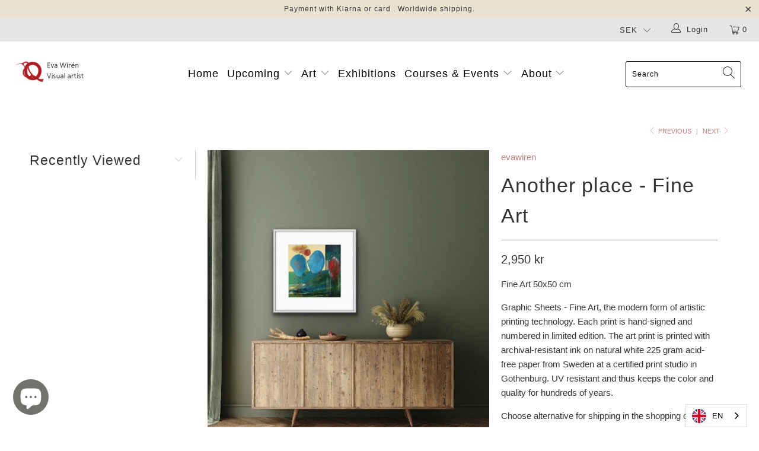

--- FILE ---
content_type: text/html; charset=utf-8
request_url: https://evawiren.com/collections/fine-art/products/another-place-fine-art
body_size: 27029
content:


 <!DOCTYPE html>
<html lang="en"> <head>
    
<!-- Google Tag Manager -->
<script>(function(w,d,s,l,i){w[l]=w[l]||[];w[l].push({'gtm.start':
new Date().getTime(),event:'gtm.js'});var f=d.getElementsByTagName(s)[0],
j=d.createElement(s),dl=l!='dataLayer'?'&l='+l:'';j.async=true;j.src=
'https://www.googletagmanager.com/gtm.js?id='+i+dl;f.parentNode.insertBefore(j,f);
})(window,document,'script','dataLayer','GTM-5QLLWMF');</script>
<!-- End Google Tag Manager --> <meta charset="utf-8"> <meta http-equiv="cleartype" content="on"> <meta name="robots" content="index,follow"> <!-- Mobile Specific Metas --> <meta name="HandheldFriendly" content="True"> <meta name="MobileOptimized" content="320"> <meta name="viewport" content="width=device-width,initial-scale=1"> <meta name="theme-color" content="#ffffff"> <title>
      Another place - Fine Art - evawiren</title> <link rel="preconnect dns-prefetch" href="https://fonts.shopifycdn.com"> <link rel="preconnect dns-prefetch" href="https://cdn.shopify.com"> <link rel="preconnect dns-prefetch" href="https://v.shopify.com"> <link rel="preconnect dns-prefetch" href="https://cdn.shopifycloud.com"> <link rel="stylesheet" href="https://cdnjs.cloudflare.com/ajax/libs/fancybox/3.5.6/jquery.fancybox.css"> <!-- Stylesheets for Turbo "5.0.6" --> <link href="//evawiren.com/cdn/shop/t/2/assets/styles.scss.css?v=125542175425999642981768932110" rel="stylesheet" type="text/css" media="all"> <script>
      window.lazySizesConfig = window.lazySizesConfig || {};

      lazySizesConfig.expand = 300;
      lazySizesConfig.loadHidden = false;

      /*! lazysizes - v4.1.4 */
      !function(a,b){var c=b(a,a.document);a.lazySizes=c,"object"==typeof module&&module.exports&&(module.exports=c)}(window,function(a,b){"use strict";if(b.getElementsByClassName){var c,d,e=b.documentElement,f=a.Date,g=a.HTMLPictureElement,h="addEventListener",i="getAttribute",j=a[h],k=a.setTimeout,l=a.requestAnimationFrame||k,m=a.requestIdleCallback,n=/^picture$/i,o=["load","error","lazyincluded","_lazyloaded"],p={},q=Array.prototype.forEach,r=function(a,b){return p[b]||(p[b]=new RegExp("(\\s|^)"+b+"(\\s|$)")),p[b].test(a[i]("class")||"")&&p[b]},s=function(a,b){r(a,b)||a.setAttribute("class",(a[i]("class")||"").trim()+" "+b)},t=function(a,b){var c;(c=r(a,b))&&a.setAttribute("class",(a[i]("class")||"").replace(c," "))},u=function(a,b,c){var d=c?h:"removeEventListener";c&&u(a,b),o.forEach(function(c){a[d](c,b)})},v=function(a,d,e,f,g){var h=b.createEvent("Event");return e||(e={}),e.instance=c,h.initEvent(d,!f,!g),h.detail=e,a.dispatchEvent(h),h},w=function(b,c){var e;!g&&(e=a.picturefill||d.pf)?(c&&c.src&&!b[i]("srcset")&&b.setAttribute("srcset",c.src),e({reevaluate:!0,elements:[b]})):c&&c.src&&(b.src=c.src)},x=function(a,b){return(getComputedStyle(a,null)||{})[b]},y=function(a,b,c){for(c=c||a.offsetWidth;c<d.minSize&&b&&!a._lazysizesWidth;)c=b.offsetWidth,b=b.parentNode;return c},z=function(){var a,c,d=[],e=[],f=d,g=function(){var b=f;for(f=d.length?e:d,a=!0,c=!1;b.length;)b.shift()();a=!1},h=function(d,e){a&&!e?d.apply(this,arguments):(f.push(d),c||(c=!0,(b.hidden?k:l)(g)))};return h._lsFlush=g,h}(),A=function(a,b){return b?function(){z(a)}:function(){var b=this,c=arguments;z(function(){a.apply(b,c)})}},B=function(a){var b,c=0,e=d.throttleDelay,g=d.ricTimeout,h=function(){b=!1,c=f.now(),a()},i=m&&g>49?function(){m(h,{timeout:g}),g!==d.ricTimeout&&(g=d.ricTimeout)}:A(function(){k(h)},!0);return function(a){var d;(a=a===!0)&&(g=33),b||(b=!0,d=e-(f.now()-c),0>d&&(d=0),a||9>d?i():k(i,d))}},C=function(a){var b,c,d=99,e=function(){b=null,a()},g=function(){var a=f.now()-c;d>a?k(g,d-a):(m||e)(e)};return function(){c=f.now(),b||(b=k(g,d))}};!function(){var b,c={lazyClass:"lazyload",loadedClass:"lazyloaded",loadingClass:"lazyloading",preloadClass:"lazypreload",errorClass:"lazyerror",autosizesClass:"lazyautosizes",srcAttr:"data-src",srcsetAttr:"data-srcset",sizesAttr:"data-sizes",minSize:40,customMedia:{},init:!0,expFactor:1.5,hFac:.8,loadMode:2,loadHidden:!0,ricTimeout:0,throttleDelay:125};d=a.lazySizesConfig||a.lazysizesConfig||{};for(b in c)b in d||(d[b]=c[b]);a.lazySizesConfig=d,k(function(){d.init&&F()})}();var D=function(){var g,l,m,o,p,y,D,F,G,H,I,J,K,L,M=/^img$/i,N=/^iframe$/i,O="onscroll"in a&&!/(gle|ing)bot/.test(navigator.userAgent),P=0,Q=0,R=0,S=-1,T=function(a){R--,a&&a.target&&u(a.target,T),(!a||0>R||!a.target)&&(R=0)},U=function(a,c){var d,f=a,g="hidden"==x(b.body,"visibility")||"hidden"!=x(a.parentNode,"visibility")&&"hidden"!=x(a,"visibility");for(F-=c,I+=c,G-=c,H+=c;g&&(f=f.offsetParent)&&f!=b.body&&f!=e;)g=(x(f,"opacity")||1)>0,g&&"visible"!=x(f,"overflow")&&(d=f.getBoundingClientRect(),g=H>d.left&&G<d.right&&I>d.top-1&&F<d.bottom+1);return g},V=function(){var a,f,h,j,k,m,n,p,q,r=c.elements;if((o=d.loadMode)&&8>R&&(a=r.length)){f=0,S++,null==K&&("expand"in d||(d.expand=e.clientHeight>500&&e.clientWidth>500?500:370),J=d.expand,K=J*d.expFactor),K>Q&&1>R&&S>2&&o>2&&!b.hidden?(Q=K,S=0):Q=o>1&&S>1&&6>R?J:P;for(;a>f;f++)if(r[f]&&!r[f]._lazyRace)if(O)if((p=r[f][i]("data-expand"))&&(m=1*p)||(m=Q),q!==m&&(y=innerWidth+m*L,D=innerHeight+m,n=-1*m,q=m),h=r[f].getBoundingClientRect(),(I=h.bottom)>=n&&(F=h.top)<=D&&(H=h.right)>=n*L&&(G=h.left)<=y&&(I||H||G||F)&&(d.loadHidden||"hidden"!=x(r[f],"visibility"))&&(l&&3>R&&!p&&(3>o||4>S)||U(r[f],m))){if(ba(r[f]),k=!0,R>9)break}else!k&&l&&!j&&4>R&&4>S&&o>2&&(g[0]||d.preloadAfterLoad)&&(g[0]||!p&&(I||H||G||F||"auto"!=r[f][i](d.sizesAttr)))&&(j=g[0]||r[f]);else ba(r[f]);j&&!k&&ba(j)}},W=B(V),X=function(a){s(a.target,d.loadedClass),t(a.target,d.loadingClass),u(a.target,Z),v(a.target,"lazyloaded")},Y=A(X),Z=function(a){Y({target:a.target})},$=function(a,b){try{a.contentWindow.location.replace(b)}catch(c){a.src=b}},_=function(a){var b,c=a[i](d.srcsetAttr);(b=d.customMedia[a[i]("data-media")||a[i]("media")])&&a.setAttribute("media",b),c&&a.setAttribute("srcset",c)},aa=A(function(a,b,c,e,f){var g,h,j,l,o,p;(o=v(a,"lazybeforeunveil",b)).defaultPrevented||(e&&(c?s(a,d.autosizesClass):a.setAttribute("sizes",e)),h=a[i](d.srcsetAttr),g=a[i](d.srcAttr),f&&(j=a.parentNode,l=j&&n.test(j.nodeName||"")),p=b.firesLoad||"src"in a&&(h||g||l),o={target:a},p&&(u(a,T,!0),clearTimeout(m),m=k(T,2500),s(a,d.loadingClass),u(a,Z,!0)),l&&q.call(j.getElementsByTagName("source"),_),h?a.setAttribute("srcset",h):g&&!l&&(N.test(a.nodeName)?$(a,g):a.src=g),f&&(h||l)&&w(a,{src:g})),a._lazyRace&&delete a._lazyRace,t(a,d.lazyClass),z(function(){(!p||a.complete&&a.naturalWidth>1)&&(p?T(o):R--,X(o))},!0)}),ba=function(a){var b,c=M.test(a.nodeName),e=c&&(a[i](d.sizesAttr)||a[i]("sizes")),f="auto"==e;(!f&&l||!c||!a[i]("src")&&!a.srcset||a.complete||r(a,d.errorClass)||!r(a,d.lazyClass))&&(b=v(a,"lazyunveilread").detail,f&&E.updateElem(a,!0,a.offsetWidth),a._lazyRace=!0,R++,aa(a,b,f,e,c))},ca=function(){if(!l){if(f.now()-p<999)return void k(ca,999);var a=C(function(){d.loadMode=3,W()});l=!0,d.loadMode=3,W(),j("scroll",function(){3==d.loadMode&&(d.loadMode=2),a()},!0)}};return{_:function(){p=f.now(),c.elements=b.getElementsByClassName(d.lazyClass),g=b.getElementsByClassName(d.lazyClass+" "+d.preloadClass),L=d.hFac,j("scroll",W,!0),j("resize",W,!0),a.MutationObserver?new MutationObserver(W).observe(e,{childList:!0,subtree:!0,attributes:!0}):(e[h]("DOMNodeInserted",W,!0),e[h]("DOMAttrModified",W,!0),setInterval(W,999)),j("hashchange",W,!0),["focus","mouseover","click","load","transitionend","animationend","webkitAnimationEnd"].forEach(function(a){b[h](a,W,!0)}),/d$|^c/.test(b.readyState)?ca():(j("load",ca),b[h]("DOMContentLoaded",W),k(ca,2e4)),c.elements.length?(V(),z._lsFlush()):W()},checkElems:W,unveil:ba}}(),E=function(){var a,c=A(function(a,b,c,d){var e,f,g;if(a._lazysizesWidth=d,d+="px",a.setAttribute("sizes",d),n.test(b.nodeName||""))for(e=b.getElementsByTagName("source"),f=0,g=e.length;g>f;f++)e[f].setAttribute("sizes",d);c.detail.dataAttr||w(a,c.detail)}),e=function(a,b,d){var e,f=a.parentNode;f&&(d=y(a,f,d),e=v(a,"lazybeforesizes",{width:d,dataAttr:!!b}),e.defaultPrevented||(d=e.detail.width,d&&d!==a._lazysizesWidth&&c(a,f,e,d)))},f=function(){var b,c=a.length;if(c)for(b=0;c>b;b++)e(a[b])},g=C(f);return{_:function(){a=b.getElementsByClassName(d.autosizesClass),j("resize",g)},checkElems:g,updateElem:e}}(),F=function(){F.i||(F.i=!0,E._(),D._())};return c={cfg:d,autoSizer:E,loader:D,init:F,uP:w,aC:s,rC:t,hC:r,fire:v,gW:y,rAF:z}}});

      /*! lazysizes - v4.1.4 */
      !function(a,b){var c=function(){b(a.lazySizes),a.removeEventListener("lazyunveilread",c,!0)};b=b.bind(null,a,a.document),"object"==typeof module&&module.exports?b(require("lazysizes")):a.lazySizes?c():a.addEventListener("lazyunveilread",c,!0)}(window,function(a,b,c){"use strict";function d(){this.ratioElems=b.getElementsByClassName("lazyaspectratio"),this._setupEvents(),this.processImages()}if(a.addEventListener){var e,f,g,h=Array.prototype.forEach,i=/^picture$/i,j="data-aspectratio",k="img["+j+"]",l=function(b){return a.matchMedia?(l=function(a){return!a||(matchMedia(a)||{}).matches})(b):a.Modernizr&&Modernizr.mq?!b||Modernizr.mq(b):!b},m=c.aC,n=c.rC,o=c.cfg;d.prototype={_setupEvents:function(){var a=this,c=function(b){b.naturalWidth<36?a.addAspectRatio(b,!0):a.removeAspectRatio(b,!0)},d=function(){a.processImages()};b.addEventListener("load",function(a){a.target.getAttribute&&a.target.getAttribute(j)&&c(a.target)},!0),addEventListener("resize",function(){var b,d=function(){h.call(a.ratioElems,c)};return function(){clearTimeout(b),b=setTimeout(d,99)}}()),b.addEventListener("DOMContentLoaded",d),addEventListener("load",d)},processImages:function(a){var c,d;a||(a=b),c="length"in a&&!a.nodeName?a:a.querySelectorAll(k);for(d=0;d<c.length;d++)c[d].naturalWidth>36?this.removeAspectRatio(c[d]):this.addAspectRatio(c[d])},getSelectedRatio:function(a){var b,c,d,e,f,g=a.parentNode;if(g&&i.test(g.nodeName||""))for(d=g.getElementsByTagName("source"),b=0,c=d.length;c>b;b++)if(e=d[b].getAttribute("data-media")||d[b].getAttribute("media"),o.customMedia[e]&&(e=o.customMedia[e]),l(e)){f=d[b].getAttribute(j);break}return f||a.getAttribute(j)||""},parseRatio:function(){var a=/^\s*([+\d\.]+)(\s*[\/x]\s*([+\d\.]+))?\s*$/,b={};return function(c){var d;return!b[c]&&(d=c.match(a))&&(d[3]?b[c]=d[1]/d[3]:b[c]=1*d[1]),b[c]}}(),addAspectRatio:function(b,c){var d,e=b.offsetWidth,f=b.offsetHeight;return c||m(b,"lazyaspectratio"),36>e&&0>=f?void((e||f&&a.console)&&console.log("Define width or height of image, so we can calculate the other dimension")):(d=this.getSelectedRatio(b),d=this.parseRatio(d),void(d&&(e?b.style.height=e/d+"px":b.style.width=f*d+"px")))},removeAspectRatio:function(a){n(a,"lazyaspectratio"),a.style.height="",a.style.width="",a.removeAttribute(j)}},f=function(){g=a.jQuery||a.Zepto||a.shoestring||a.$,g&&g.fn&&!g.fn.imageRatio&&g.fn.filter&&g.fn.add&&g.fn.find?g.fn.imageRatio=function(){return e.processImages(this.find(k).add(this.filter(k))),this}:g=!1},f(),setTimeout(f),e=new d,a.imageRatio=e,"object"==typeof module&&module.exports?module.exports=e:"function"==typeof define&&define.amd&&define(e)}});

        /*! lazysizes - v4.1.5 */
        !function(a,b){var c=function(){b(a.lazySizes),a.removeEventListener("lazyunveilread",c,!0)};b=b.bind(null,a,a.document),"object"==typeof module&&module.exports?b(require("lazysizes")):a.lazySizes?c():a.addEventListener("lazyunveilread",c,!0)}(window,function(a,b,c){"use strict";if(a.addEventListener){var d=/\s+/g,e=/\s*\|\s+|\s+\|\s*/g,f=/^(.+?)(?:\s+\[\s*(.+?)\s*\])(?:\s+\[\s*(.+?)\s*\])?$/,g=/^\s*\(*\s*type\s*:\s*(.+?)\s*\)*\s*$/,h=/\(|\)|'/,i={contain:1,cover:1},j=function(a){var b=c.gW(a,a.parentNode);return(!a._lazysizesWidth||b>a._lazysizesWidth)&&(a._lazysizesWidth=b),a._lazysizesWidth},k=function(a){var b;return b=(getComputedStyle(a)||{getPropertyValue:function(){}}).getPropertyValue("background-size"),!i[b]&&i[a.style.backgroundSize]&&(b=a.style.backgroundSize),b},l=function(a,b){if(b){var c=b.match(g);c&&c[1]?a.setAttribute("type",c[1]):a.setAttribute("media",lazySizesConfig.customMedia[b]||b)}},m=function(a,c,g){var h=b.createElement("picture"),i=c.getAttribute(lazySizesConfig.sizesAttr),j=c.getAttribute("data-ratio"),k=c.getAttribute("data-optimumx");c._lazybgset&&c._lazybgset.parentNode==c&&c.removeChild(c._lazybgset),Object.defineProperty(g,"_lazybgset",{value:c,writable:!0}),Object.defineProperty(c,"_lazybgset",{value:h,writable:!0}),a=a.replace(d," ").split(e),h.style.display="none",g.className=lazySizesConfig.lazyClass,1!=a.length||i||(i="auto"),a.forEach(function(a){var c,d=b.createElement("source");i&&"auto"!=i&&d.setAttribute("sizes",i),(c=a.match(f))?(d.setAttribute(lazySizesConfig.srcsetAttr,c[1]),l(d,c[2]),l(d,c[3])):d.setAttribute(lazySizesConfig.srcsetAttr,a),h.appendChild(d)}),i&&(g.setAttribute(lazySizesConfig.sizesAttr,i),c.removeAttribute(lazySizesConfig.sizesAttr),c.removeAttribute("sizes")),k&&g.setAttribute("data-optimumx",k),j&&g.setAttribute("data-ratio",j),h.appendChild(g),c.appendChild(h)},n=function(a){if(a.target._lazybgset){var b=a.target,d=b._lazybgset,e=b.currentSrc||b.src;if(e){var f=c.fire(d,"bgsetproxy",{src:e,useSrc:h.test(e)?JSON.stringify(e):e});f.defaultPrevented||(d.style.backgroundImage="url("+f.detail.useSrc+")")}b._lazybgsetLoading&&(c.fire(d,"_lazyloaded",{},!1,!0),delete b._lazybgsetLoading)}};addEventListener("lazybeforeunveil",function(a){var d,e,f;!a.defaultPrevented&&(d=a.target.getAttribute("data-bgset"))&&(f=a.target,e=b.createElement("img"),e.alt="",e._lazybgsetLoading=!0,a.detail.firesLoad=!0,m(d,f,e),setTimeout(function(){c.loader.unveil(e),c.rAF(function(){c.fire(e,"_lazyloaded",{},!0,!0),e.complete&&n({target:e})})}))}),b.addEventListener("load",n,!0),a.addEventListener("lazybeforesizes",function(a){if(a.detail.instance==c&&a.target._lazybgset&&a.detail.dataAttr){var b=a.target._lazybgset,d=k(b);i[d]&&(a.target._lazysizesParentFit=d,c.rAF(function(){a.target.setAttribute("data-parent-fit",d),a.target._lazysizesParentFit&&delete a.target._lazysizesParentFit}))}},!0),b.documentElement.addEventListener("lazybeforesizes",function(a){!a.defaultPrevented&&a.target._lazybgset&&a.detail.instance==c&&(a.detail.width=j(a.target._lazybgset))})}});</script> <script>
      
Shopify = window.Shopify || {};Shopify.theme_settings = {};Shopify.currency_settings = {};Shopify.theme_settings.display_tos_checkbox = true;Shopify.theme_settings.go_to_checkout = true;Shopify.theme_settings.cart_action = "redirect_checkout";Shopify.theme_settings.collection_swatches = false;Shopify.theme_settings.collection_secondary_image = true;Shopify.theme_settings.show_multiple_currencies = true;Shopify.theme_settings.currency_format = "money_format";Shopify.currency_settings.shopifyMultiCurrencyIsEnabled = true;Shopify.currency_settings.shop_currency = "SEK";Shopify.currency_settings.default_currency = "SEK";Shopify.currency_settings.money_with_currency_format = "{{amount_no_decimals}} SEK";Shopify.currency_settings.money_format = "{{amount_no_decimals}} kr";Shopify.theme_settings.display_inventory_left = false;Shopify.theme_settings.inventory_threshold = 10;Shopify.theme_settings.limit_quantity = false;Shopify.theme_settings.menu_position = "inline";Shopify.theme_settings.newsletter_popup = false;Shopify.theme_settings.newsletter_popup_days = "30";Shopify.theme_settings.newsletter_popup_mobile = false;Shopify.theme_settings.newsletter_popup_seconds = 8;Shopify.theme_settings.pagination_type = "basic_pagination";Shopify.theme_settings.search_pagination_type = "basic_pagination";Shopify.theme_settings.enable_shopify_review_comments = false;Shopify.theme_settings.enable_shopify_collection_badges = false;Shopify.theme_settings.quick_shop_thumbnail_position = "bottom-thumbnails";Shopify.theme_settings.product_form_style = "swatches";Shopify.theme_settings.sale_banner_enabled = false;Shopify.theme_settings.display_savings = true;Shopify.theme_settings.display_sold_out_price = false;Shopify.theme_settings.sold_out_text = "Sold Out - In a new home";Shopify.theme_settings.free_text = "In progress - Price TBD";Shopify.theme_settings.search_option = "everything";Shopify.theme_settings.search_items_to_display = 5;Shopify.theme_settings.enable_autocomplete = true;Shopify.theme_settings.page_dots_enabled = false;Shopify.theme_settings.slideshow_arrow_size = "regular";Shopify.theme_settings.quick_shop_enabled = true;Shopify.translation =Shopify.translation || {};Shopify.translation.agree_to_terms_warning = "You must agree with the terms and conditions to checkout.";Shopify.translation.one_item_left = "item left";Shopify.translation.items_left_text = "items left";Shopify.translation.cart_savings_text = "Total Savings";Shopify.translation.cart_discount_text = "Discount";Shopify.translation.cart_subtotal_text = "Subtotal";Shopify.translation.cart_remove_text = "Remove";Shopify.translation.newsletter_success_text = "Thank you for joining our mailing list!";Shopify.translation.notify_email = "Enter your email address...";Shopify.translation.notify_email_value = "Translation missing: en.contact.fields.email";Shopify.translation.notify_email_send = "Send";Shopify.translation.notify_message_first = "Please notify me when ";Shopify.translation.notify_message_last = " becomes available - ";Shopify.translation.notify_success_text = "Thanks! We will notify you when this product becomes available!";Shopify.translation.add_to_cart = "Add to Cart";Shopify.translation.coming_soon_text = "Coming Soon";Shopify.translation.sold_out_text = "Sold Out";Shopify.translation.sale_text = "Sale";Shopify.translation.savings_text = "You Save";Shopify.translation.free_price_text = "Translation missing: en.settings.free_price_text";Shopify.translation.from_text = "from";Shopify.translation.new_text = "New";Shopify.translation.pre_order_text = "Pre-Order";Shopify.translation.unavailable_text = "Unavailable";Shopify.translation.all_results = "View all results";</script> <meta name="description" content="Another place there you can rest or feel free? Unique art prints from Swedish artist Eva Wiren"> <link rel="shortcut icon" type="image/x-icon" href="//evawiren.com/cdn/shop/files/Logo_Qente_favicon_180x180.jpg?v=1613718101"> <link rel="apple-touch-icon" href="//evawiren.com/cdn/shop/files/Logo_Qente_favicon_180x180.jpg?v=1613718101"> <link rel="apple-touch-icon" sizes="57x57" href="//evawiren.com/cdn/shop/files/Logo_Qente_favicon_57x57.jpg?v=1613718101"> <link rel="apple-touch-icon" sizes="60x60" href="//evawiren.com/cdn/shop/files/Logo_Qente_favicon_60x60.jpg?v=1613718101"> <link rel="apple-touch-icon" sizes="72x72" href="//evawiren.com/cdn/shop/files/Logo_Qente_favicon_72x72.jpg?v=1613718101"> <link rel="apple-touch-icon" sizes="76x76" href="//evawiren.com/cdn/shop/files/Logo_Qente_favicon_76x76.jpg?v=1613718101"> <link rel="apple-touch-icon" sizes="114x114" href="//evawiren.com/cdn/shop/files/Logo_Qente_favicon_114x114.jpg?v=1613718101"> <link rel="apple-touch-icon" sizes="180x180" href="//evawiren.com/cdn/shop/files/Logo_Qente_favicon_180x180.jpg?v=1613718101"> <link rel="apple-touch-icon" sizes="228x228" href="//evawiren.com/cdn/shop/files/Logo_Qente_favicon_228x228.jpg?v=1613718101"> <link rel="canonical" href="https://evawiren.com/products/another-place-fine-art"> <script>window.performance && window.performance.mark && window.performance.mark('shopify.content_for_header.start');</script><meta name="google-site-verification" content="2DoJxQwNEkSIc0ZPI8MO06qR-oE0d21GTl51QzgT2lU">
<meta name="facebook-domain-verification" content="o6sv4h2q8uqnn0qjkpudgkpe3if6v8">
<meta name="facebook-domain-verification" content="x7ibqn2896puyng2ubzmjf1iqd319j">
<meta id="shopify-digital-wallet" name="shopify-digital-wallet" content="/34295087148/digital_wallets/dialog">
<meta name="shopify-checkout-api-token" content="58fa7d0ff2115985c1ef706380c201e3">
<link rel="alternate" hreflang="x-default" href="https://evawiren.com/products/another-place-fine-art">


<link rel="alternate" type="application/json+oembed" href="https://evawiren.com/products/another-place-fine-art.oembed">
<script async="async" src="/checkouts/internal/preloads.js?locale=en-SE"></script>
<link rel="preconnect" href="https://shop.app" crossorigin="anonymous">
<script async="async" src="https://shop.app/checkouts/internal/preloads.js?locale=en-SE&shop_id=34295087148" crossorigin="anonymous"></script>
<script id="apple-pay-shop-capabilities" type="application/json">{"shopId":34295087148,"countryCode":"SE","currencyCode":"SEK","merchantCapabilities":["supports3DS"],"merchantId":"gid:\/\/shopify\/Shop\/34295087148","merchantName":"evawiren","requiredBillingContactFields":["postalAddress","email","phone"],"requiredShippingContactFields":["postalAddress","email","phone"],"shippingType":"shipping","supportedNetworks":["visa","masterCard","amex"],"total":{"type":"pending","label":"evawiren","amount":"1.00"},"shopifyPaymentsEnabled":true,"supportsSubscriptions":true}</script>
<script id="shopify-features" type="application/json">{"accessToken":"58fa7d0ff2115985c1ef706380c201e3","betas":["rich-media-storefront-analytics"],"domain":"evawiren.com","predictiveSearch":true,"shopId":34295087148,"locale":"en"}</script>
<script>var Shopify = Shopify || {};
Shopify.shop = "evawiren.myshopify.com";
Shopify.locale = "en";
Shopify.currency = {"active":"SEK","rate":"1.0"};
Shopify.country = "SE";
Shopify.theme = {"name":"Turbo-seoul","id":90353958956,"schema_name":"Turbo","schema_version":"5.0.6","theme_store_id":null,"role":"main"};
Shopify.theme.handle = "null";
Shopify.theme.style = {"id":null,"handle":null};
Shopify.cdnHost = "evawiren.com/cdn";
Shopify.routes = Shopify.routes || {};
Shopify.routes.root = "/";</script>
<script type="module">!function(o){(o.Shopify=o.Shopify||{}).modules=!0}(window);</script>
<script>!function(o){function n(){var o=[];function n(){o.push(Array.prototype.slice.apply(arguments))}return n.q=o,n}var t=o.Shopify=o.Shopify||{};t.loadFeatures=n(),t.autoloadFeatures=n()}(window);</script>
<script>
  window.ShopifyPay = window.ShopifyPay || {};
  window.ShopifyPay.apiHost = "shop.app\/pay";
  window.ShopifyPay.redirectState = null;
</script>
<script id="shop-js-analytics" type="application/json">{"pageType":"product"}</script>
<script defer="defer" async="" type="module" src="//evawiren.com/cdn/shopifycloud/shop-js/modules/v2/client.init-shop-cart-sync_BT-GjEfc.en.esm.js"></script>
<script defer="defer" async="" type="module" src="//evawiren.com/cdn/shopifycloud/shop-js/modules/v2/chunk.common_D58fp_Oc.esm.js"></script>
<script defer="defer" async="" type="module" src="//evawiren.com/cdn/shopifycloud/shop-js/modules/v2/chunk.modal_xMitdFEc.esm.js"></script>
<script type="module">
  await import("//evawiren.com/cdn/shopifycloud/shop-js/modules/v2/client.init-shop-cart-sync_BT-GjEfc.en.esm.js");
await import("//evawiren.com/cdn/shopifycloud/shop-js/modules/v2/chunk.common_D58fp_Oc.esm.js");
await import("//evawiren.com/cdn/shopifycloud/shop-js/modules/v2/chunk.modal_xMitdFEc.esm.js");

  window.Shopify.SignInWithShop?.initShopCartSync?.({"fedCMEnabled":true,"windoidEnabled":true});

</script>
<script>
  window.Shopify = window.Shopify || {};
  if (!window.Shopify.featureAssets) window.Shopify.featureAssets = {};
  window.Shopify.featureAssets['shop-js'] = {"shop-cart-sync":["modules/v2/client.shop-cart-sync_DZOKe7Ll.en.esm.js","modules/v2/chunk.common_D58fp_Oc.esm.js","modules/v2/chunk.modal_xMitdFEc.esm.js"],"init-fed-cm":["modules/v2/client.init-fed-cm_B6oLuCjv.en.esm.js","modules/v2/chunk.common_D58fp_Oc.esm.js","modules/v2/chunk.modal_xMitdFEc.esm.js"],"shop-cash-offers":["modules/v2/client.shop-cash-offers_D2sdYoxE.en.esm.js","modules/v2/chunk.common_D58fp_Oc.esm.js","modules/v2/chunk.modal_xMitdFEc.esm.js"],"shop-login-button":["modules/v2/client.shop-login-button_QeVjl5Y3.en.esm.js","modules/v2/chunk.common_D58fp_Oc.esm.js","modules/v2/chunk.modal_xMitdFEc.esm.js"],"pay-button":["modules/v2/client.pay-button_DXTOsIq6.en.esm.js","modules/v2/chunk.common_D58fp_Oc.esm.js","modules/v2/chunk.modal_xMitdFEc.esm.js"],"shop-button":["modules/v2/client.shop-button_DQZHx9pm.en.esm.js","modules/v2/chunk.common_D58fp_Oc.esm.js","modules/v2/chunk.modal_xMitdFEc.esm.js"],"avatar":["modules/v2/client.avatar_BTnouDA3.en.esm.js"],"init-windoid":["modules/v2/client.init-windoid_CR1B-cfM.en.esm.js","modules/v2/chunk.common_D58fp_Oc.esm.js","modules/v2/chunk.modal_xMitdFEc.esm.js"],"init-shop-for-new-customer-accounts":["modules/v2/client.init-shop-for-new-customer-accounts_C_vY_xzh.en.esm.js","modules/v2/client.shop-login-button_QeVjl5Y3.en.esm.js","modules/v2/chunk.common_D58fp_Oc.esm.js","modules/v2/chunk.modal_xMitdFEc.esm.js"],"init-shop-email-lookup-coordinator":["modules/v2/client.init-shop-email-lookup-coordinator_BI7n9ZSv.en.esm.js","modules/v2/chunk.common_D58fp_Oc.esm.js","modules/v2/chunk.modal_xMitdFEc.esm.js"],"init-shop-cart-sync":["modules/v2/client.init-shop-cart-sync_BT-GjEfc.en.esm.js","modules/v2/chunk.common_D58fp_Oc.esm.js","modules/v2/chunk.modal_xMitdFEc.esm.js"],"shop-toast-manager":["modules/v2/client.shop-toast-manager_DiYdP3xc.en.esm.js","modules/v2/chunk.common_D58fp_Oc.esm.js","modules/v2/chunk.modal_xMitdFEc.esm.js"],"init-customer-accounts":["modules/v2/client.init-customer-accounts_D9ZNqS-Q.en.esm.js","modules/v2/client.shop-login-button_QeVjl5Y3.en.esm.js","modules/v2/chunk.common_D58fp_Oc.esm.js","modules/v2/chunk.modal_xMitdFEc.esm.js"],"init-customer-accounts-sign-up":["modules/v2/client.init-customer-accounts-sign-up_iGw4briv.en.esm.js","modules/v2/client.shop-login-button_QeVjl5Y3.en.esm.js","modules/v2/chunk.common_D58fp_Oc.esm.js","modules/v2/chunk.modal_xMitdFEc.esm.js"],"shop-follow-button":["modules/v2/client.shop-follow-button_CqMgW2wH.en.esm.js","modules/v2/chunk.common_D58fp_Oc.esm.js","modules/v2/chunk.modal_xMitdFEc.esm.js"],"checkout-modal":["modules/v2/client.checkout-modal_xHeaAweL.en.esm.js","modules/v2/chunk.common_D58fp_Oc.esm.js","modules/v2/chunk.modal_xMitdFEc.esm.js"],"shop-login":["modules/v2/client.shop-login_D91U-Q7h.en.esm.js","modules/v2/chunk.common_D58fp_Oc.esm.js","modules/v2/chunk.modal_xMitdFEc.esm.js"],"lead-capture":["modules/v2/client.lead-capture_BJmE1dJe.en.esm.js","modules/v2/chunk.common_D58fp_Oc.esm.js","modules/v2/chunk.modal_xMitdFEc.esm.js"],"payment-terms":["modules/v2/client.payment-terms_Ci9AEqFq.en.esm.js","modules/v2/chunk.common_D58fp_Oc.esm.js","modules/v2/chunk.modal_xMitdFEc.esm.js"]};
</script>
<script>(function() {
  var isLoaded = false;
  function asyncLoad() {
    if (isLoaded) return;
    isLoaded = true;
    var urls = ["https:\/\/cdn.weglot.com\/weglot_script_tag.js?shop=evawiren.myshopify.com"];
    for (var i = 0; i <urls.length; i++) {
      var s = document.createElement('script');
      s.type = 'text/javascript';
      s.async = true;
      s.src = urls[i];
      var x = document.getElementsByTagName('script')[0];
      x.parentNode.insertBefore(s, x);
    }
  };
  if(window.attachEvent) {
    window.attachEvent('onload', asyncLoad);
  } else {
    window.addEventListener('load', asyncLoad, false);
  }
})();</script>
<script id="__st">var __st={"a":34295087148,"offset":3600,"reqid":"9e69f45f-7fc5-4edd-a1f5-d6b8894bdd26-1769354191","pageurl":"evawiren.com\/collections\/fine-art\/products\/another-place-fine-art","u":"33c7d56864cf","p":"product","rtyp":"product","rid":6562900541593};</script>
<script>window.ShopifyPaypalV4VisibilityTracking = true;</script>
<script id="captcha-bootstrap">!function(){'use strict';const t='contact',e='account',n='new_comment',o=[[t,t],['blogs',n],['comments',n],[t,'customer']],c=[[e,'customer_login'],[e,'guest_login'],[e,'recover_customer_password'],[e,'create_customer']],r=t=>t.map((([t,e])=>`form[action*='/${t}']:not([data-nocaptcha='true']) input[name='form_type'][value='${e}']`)).join(','),a=t=>()=>t?[...document.querySelectorAll(t)].map((t=>t.form)):[];function s(){const t=[...o],e=r(t);return a(e)}const i='password',u='form_key',d=['recaptcha-v3-token','g-recaptcha-response','h-captcha-response',i],f=()=>{try{return window.sessionStorage}catch{return}},m='__shopify_v',_=t=>t.elements[u];function p(t,e,n=!1){try{const o=window.sessionStorage,c=JSON.parse(o.getItem(e)),{data:r}=function(t){const{data:e,action:n}=t;return t[m]||n?{data:e,action:n}:{data:t,action:n}}(c);for(const[e,n]of Object.entries(r))t.elements[e]&&(t.elements[e].value=n);n&&o.removeItem(e)}catch(o){console.error('form repopulation failed',{error:o})}}const l='form_type',E='cptcha';function T(t){t.dataset[E]=!0}const w=window,h=w.document,L='Shopify',v='ce_forms',y='captcha';let A=!1;((t,e)=>{const n=(g='f06e6c50-85a8-45c8-87d0-21a2b65856fe',I='https://cdn.shopify.com/shopifycloud/storefront-forms-hcaptcha/ce_storefront_forms_captcha_hcaptcha.v1.5.2.iife.js',D={infoText:'Protected by hCaptcha',privacyText:'Privacy',termsText:'Terms'},(t,e,n)=>{const o=w[L][v],c=o.bindForm;if(c)return c(t,g,e,D).then(n);var r;o.q.push([[t,g,e,D],n]),r=I,A||(h.body.append(Object.assign(h.createElement('script'),{id:'captcha-provider',async:!0,src:r})),A=!0)});var g,I,D;w[L]=w[L]||{},w[L][v]=w[L][v]||{},w[L][v].q=[],w[L][y]=w[L][y]||{},w[L][y].protect=function(t,e){n(t,void 0,e),T(t)},Object.freeze(w[L][y]),function(t,e,n,w,h,L){const[v,y,A,g]=function(t,e,n){const i=e?o:[],u=t?c:[],d=[...i,...u],f=r(d),m=r(i),_=r(d.filter((([t,e])=>n.includes(e))));return[a(f),a(m),a(_),s()]}(w,h,L),I=t=>{const e=t.target;return e instanceof HTMLFormElement?e:e&&e.form},D=t=>v().includes(t);t.addEventListener('submit',(t=>{const e=I(t);if(!e)return;const n=D(e)&&!e.dataset.hcaptchaBound&&!e.dataset.recaptchaBound,o=_(e),c=g().includes(e)&&(!o||!o.value);(n||c)&&t.preventDefault(),c&&!n&&(function(t){try{if(!f())return;!function(t){const e=f();if(!e)return;const n=_(t);if(!n)return;const o=n.value;o&&e.removeItem(o)}(t);const e=Array.from(Array(32),(()=>Math.random().toString(36)[2])).join('');!function(t,e){_(t)||t.append(Object.assign(document.createElement('input'),{type:'hidden',name:u})),t.elements[u].value=e}(t,e),function(t,e){const n=f();if(!n)return;const o=[...t.querySelectorAll(`input[type='${i}']`)].map((({name:t})=>t)),c=[...d,...o],r={};for(const[a,s]of new FormData(t).entries())c.includes(a)||(r[a]=s);n.setItem(e,JSON.stringify({[m]:1,action:t.action,data:r}))}(t,e)}catch(e){console.error('failed to persist form',e)}}(e),e.submit())}));const S=(t,e)=>{t&&!t.dataset[E]&&(n(t,e.some((e=>e===t))),T(t))};for(const o of['focusin','change'])t.addEventListener(o,(t=>{const e=I(t);D(e)&&S(e,y())}));const B=e.get('form_key'),M=e.get(l),P=B&&M;t.addEventListener('DOMContentLoaded',(()=>{const t=y();if(P)for(const e of t)e.elements[l].value===M&&p(e,B);[...new Set([...A(),...v().filter((t=>'true'===t.dataset.shopifyCaptcha))])].forEach((e=>S(e,t)))}))}(h,new URLSearchParams(w.location.search),n,t,e,['guest_login'])})(!0,!0)}();</script>
<script integrity="sha256-4kQ18oKyAcykRKYeNunJcIwy7WH5gtpwJnB7kiuLZ1E=" data-source-attribution="shopify.loadfeatures" defer="defer" src="//evawiren.com/cdn/shopifycloud/storefront/assets/storefront/load_feature-a0a9edcb.js" crossorigin="anonymous"></script>
<script crossorigin="anonymous" defer="defer" src="//evawiren.com/cdn/shopifycloud/storefront/assets/shopify_pay/storefront-65b4c6d7.js?v=20250812"></script>
<script data-source-attribution="shopify.dynamic_checkout.dynamic.init">var Shopify=Shopify||{};Shopify.PaymentButton=Shopify.PaymentButton||{isStorefrontPortableWallets:!0,init:function(){window.Shopify.PaymentButton.init=function(){};var t=document.createElement("script");t.src="https://evawiren.com/cdn/shopifycloud/portable-wallets/latest/portable-wallets.en.js",t.type="module",document.head.appendChild(t)}};
</script>
<script data-source-attribution="shopify.dynamic_checkout.buyer_consent">
  function portableWalletsHideBuyerConsent(e){var t=document.getElementById("shopify-buyer-consent"),n=document.getElementById("shopify-subscription-policy-button");t&&n&&(t.classList.add("hidden"),t.setAttribute("aria-hidden","true"),n.removeEventListener("click",e))}function portableWalletsShowBuyerConsent(e){var t=document.getElementById("shopify-buyer-consent"),n=document.getElementById("shopify-subscription-policy-button");t&&n&&(t.classList.remove("hidden"),t.removeAttribute("aria-hidden"),n.addEventListener("click",e))}window.Shopify?.PaymentButton&&(window.Shopify.PaymentButton.hideBuyerConsent=portableWalletsHideBuyerConsent,window.Shopify.PaymentButton.showBuyerConsent=portableWalletsShowBuyerConsent);
</script>
<script data-source-attribution="shopify.dynamic_checkout.cart.bootstrap">document.addEventListener("DOMContentLoaded",(function(){function t(){return document.querySelector("shopify-accelerated-checkout-cart, shopify-accelerated-checkout")}if(t())Shopify.PaymentButton.init();else{new MutationObserver((function(e,n){t()&&(Shopify.PaymentButton.init(),n.disconnect())})).observe(document.body,{childList:!0,subtree:!0})}}));
</script>
<script id="scb4127" type="text/javascript" async="" src="https://evawiren.com/cdn/shopifycloud/privacy-banner/storefront-banner.js"></script><link id="shopify-accelerated-checkout-styles" rel="stylesheet" media="screen" href="https://evawiren.com/cdn/shopifycloud/portable-wallets/latest/accelerated-checkout-backwards-compat.css" crossorigin="anonymous">
<style id="shopify-accelerated-checkout-cart">
        #shopify-buyer-consent {
  margin-top: 1em;
  display: inline-block;
  width: 100%;
}

#shopify-buyer-consent.hidden {
  display: none;
}

#shopify-subscription-policy-button {
  background: none;
  border: none;
  padding: 0;
  text-decoration: underline;
  font-size: inherit;
  cursor: pointer;
}

#shopify-subscription-policy-button::before {
  box-shadow: none;
}

      </style>

<script>window.performance && window.performance.mark && window.performance.mark('shopify.content_for_header.end');</script>

    

<meta name="author" content="evawiren">
<meta property="og:url" content="https://evawiren.com/products/another-place-fine-art">
<meta property="og:site_name" content="evawiren"> <meta property="og:type" content="product"> <meta property="og:title" content="Another place - Fine Art"> <meta property="og:image" content="https://evawiren.com/cdn/shop/products/ArtistEvaWirenAnotherPlaceFA_600x.jpg?v=1737067064"> <meta property="og:image:secure_url" content="https://evawiren.com/cdn/shop/products/ArtistEvaWirenAnotherPlaceFA_600x.jpg?v=1737067064"> <meta property="og:image:width" content="500"> <meta property="og:image:height" content="498"> <meta property="og:image" content="https://evawiren.com/cdn/shop/products/AristEvaWirenAnotehrPlaceFAgul_600x.jpg?v=1737067064"> <meta property="og:image:secure_url" content="https://evawiren.com/cdn/shop/products/AristEvaWirenAnotehrPlaceFAgul_600x.jpg?v=1737067064"> <meta property="og:image:width" content="500"> <meta property="og:image:height" content="678"> <meta property="og:image" content="https://evawiren.com/cdn/shop/products/EvaWirenAnotherplace100x100_46e7db86-5794-4ac2-a50c-ce5a06b3ac30_600x.jpg?v=1737067064"> <meta property="og:image:secure_url" content="https://evawiren.com/cdn/shop/products/EvaWirenAnotherplace100x100_46e7db86-5794-4ac2-a50c-ce5a06b3ac30_600x.jpg?v=1737067064"> <meta property="og:image:width" content="1009"> <meta property="og:image:height" content="1024"> <meta property="product:price:amount" content="2,950"> <meta property="product:price:currency" content="SEK"> <meta property="og:description" content="Another place there you can rest or feel free? Unique art prints from Swedish artist Eva Wiren"> <meta name="twitter:site" content="@https://x.com/ewiren">

<meta name="twitter:card" content="summary"> <meta name="twitter:title" content="Another place - Fine Art"> <meta name="twitter:description" content="Fine Art 50x50 cm
Graphic Sheets - Fine Art, the modern form of artistic printing technology. Each print is hand-signed and numbered in limited edition. The art print is printed with archival-resistant ink on natural white 225 gram acid-free paper from Sweden at a certified print studio in Gothenburg. UV resistant and thus keeps the color and quality for hundreds of years. 
Choose alternative for shipping in the shopping cart"> <meta name="twitter:image" content="https://evawiren.com/cdn/shop/products/ArtistEvaWirenAnotherPlaceFA_240x.jpg?v=1737067064"> <meta name="twitter:image:width" content="240"> <meta name="twitter:image:height" content="240"> <meta name="twitter:image:alt" content="Colorful art for green walls"> <link rel="prev" href="/collections/fine-art/products/when-the-fall-comes-fine-art"> <link rel="next" href="/collections/fine-art/products/long-fishes"> 





<!--Start Weglot Script-->
<script type="application/json" id="weglot-data">{"allLanguageUrls":{"en":"https://evawiren.com/collections/fine-art/products/another-place-fine-art","sv":"https://evawiren.com/sv/collections/fine-art/products/another-place-fine-art","fr":"https://evawiren.com/fr/collections/fine-art/products/another-place-fine-art","de":"https://evawiren.com/de/collections/fine-art/products/another-place-fine-art","es":"https://evawiren.com/es/collections/fine-art/products/another-place-fine-art","zh":"https://evawiren.com/zh/collections/fine-art/products/another-place-fine-art"},"originalCanonicalUrl":"https://evawiren.com/products/another-place-fine-art","originalPath":"/collections/fine-art/products/another-place-fine-art","settings":{"auto_switch":true,"auto_switch_fallback":"en","category":7,"custom_settings":{"live":true,"dynamic":"ul.menu.center.clearfix li a","button_style":{"with_name":true,"full_name":false,"is_dropdown":true,"with_flags":true,"custom_css":"","flag_type":"circle"},"switchers":[],"translate_search":false,"loading_bar":true,"hide_switcher":false,"translate_images":true,"subdomain":false,"wait_transition":true},"deleted_at":null,"dynamics":[],"excluded_blocks":[],"excluded_paths":[{"excluded_languages":["de","es","fr","zh"],"language_button_displayed":false,"type":"CONTAIN","value":"/blogs/art-and-food"},{"excluded_languages":["de","es","fr","zh"],"language_button_displayed":false,"type":"CONTAIN","value":"/pages/workshops-and-events"},{"excluded_languages":["de","es","fr","zh"],"language_button_displayed":false,"type":"CONTAIN","value":"/pages/happens-on-q-ente"}],"external_enabled":false,"host":"evawiren.com","is_dns_set":true,"is_https":true,"language_from":"en","language_from_custom_flag":null,"language_from_custom_name":null,"languages":[{"connect_host_destination":null,"custom_code":null,"custom_flag":null,"custom_local_name":null,"custom_name":null,"enabled":true,"language_to":"sv"},{"connect_host_destination":null,"custom_code":null,"custom_flag":null,"custom_local_name":null,"custom_name":null,"enabled":true,"language_to":"fr"},{"connect_host_destination":null,"custom_code":null,"custom_flag":null,"custom_local_name":null,"custom_name":null,"enabled":true,"language_to":"de"},{"connect_host_destination":null,"custom_code":null,"custom_flag":null,"custom_local_name":null,"custom_name":null,"enabled":true,"language_to":"es"},{"connect_host_destination":null,"custom_code":null,"custom_flag":null,"custom_local_name":null,"custom_name":null,"enabled":true,"language_to":"zh"}],"media_enabled":false,"page_views_enabled":true,"technology_id":2,"technology_name":"Shopify","translation_engine":3,"url_type":"SUBDIRECTORY","versions":{"translation":1760639684,"slugTranslation":1739295000}}}</script>
<script src="//cdn.weglot.com/weglot.min.js"></script>
<script id="has-script-tags">Weglot.initialize({ api_key:"wg_912155a55982dd614b58c3e467c1b0dd4" });</script>
<!--End Weglot Script-->

<script type="text/javascript" src="https://cdn.weglot.com/weglot.min.js"></script>
<script>
    Weglot.initialize({
        api_key: 'wg_912155a55982dd614b58c3e467c1b0dd4'
    });
</script>
<script src="https://cdn.shopify.com/extensions/e8878072-2f6b-4e89-8082-94b04320908d/inbox-1254/assets/inbox-chat-loader.js" type="text/javascript" defer="defer"></script>
<link href="https://monorail-edge.shopifysvc.com" rel="dns-prefetch">
<script>(function(){if ("sendBeacon" in navigator && "performance" in window) {try {var session_token_from_headers = performance.getEntriesByType('navigation')[0].serverTiming.find(x => x.name == '_s').description;} catch {var session_token_from_headers = undefined;}var session_cookie_matches = document.cookie.match(/_shopify_s=([^;]*)/);var session_token_from_cookie = session_cookie_matches && session_cookie_matches.length === 2 ? session_cookie_matches[1] : "";var session_token = session_token_from_headers || session_token_from_cookie || "";function handle_abandonment_event(e) {var entries = performance.getEntries().filter(function(entry) {return /monorail-edge.shopifysvc.com/.test(entry.name);});if (!window.abandonment_tracked && entries.length === 0) {window.abandonment_tracked = true;var currentMs = Date.now();var navigation_start = performance.timing.navigationStart;var payload = {shop_id: 34295087148,url: window.location.href,navigation_start,duration: currentMs - navigation_start,session_token,page_type: "product"};window.navigator.sendBeacon("https://monorail-edge.shopifysvc.com/v1/produce", JSON.stringify({schema_id: "online_store_buyer_site_abandonment/1.1",payload: payload,metadata: {event_created_at_ms: currentMs,event_sent_at_ms: currentMs}}));}}window.addEventListener('pagehide', handle_abandonment_event);}}());</script>
<script id="web-pixels-manager-setup">(function e(e,d,r,n,o){if(void 0===o&&(o={}),!Boolean(null===(a=null===(i=window.Shopify)||void 0===i?void 0:i.analytics)||void 0===a?void 0:a.replayQueue)){var i,a;window.Shopify=window.Shopify||{};var t=window.Shopify;t.analytics=t.analytics||{};var s=t.analytics;s.replayQueue=[],s.publish=function(e,d,r){return s.replayQueue.push([e,d,r]),!0};try{self.performance.mark("wpm:start")}catch(e){}var l=function(){var e={modern:/Edge?\/(1{2}[4-9]|1[2-9]\d|[2-9]\d{2}|\d{4,})\.\d+(\.\d+|)|Firefox\/(1{2}[4-9]|1[2-9]\d|[2-9]\d{2}|\d{4,})\.\d+(\.\d+|)|Chrom(ium|e)\/(9{2}|\d{3,})\.\d+(\.\d+|)|(Maci|X1{2}).+ Version\/(15\.\d+|(1[6-9]|[2-9]\d|\d{3,})\.\d+)([,.]\d+|)( \(\w+\)|)( Mobile\/\w+|) Safari\/|Chrome.+OPR\/(9{2}|\d{3,})\.\d+\.\d+|(CPU[ +]OS|iPhone[ +]OS|CPU[ +]iPhone|CPU IPhone OS|CPU iPad OS)[ +]+(15[._]\d+|(1[6-9]|[2-9]\d|\d{3,})[._]\d+)([._]\d+|)|Android:?[ /-](13[3-9]|1[4-9]\d|[2-9]\d{2}|\d{4,})(\.\d+|)(\.\d+|)|Android.+Firefox\/(13[5-9]|1[4-9]\d|[2-9]\d{2}|\d{4,})\.\d+(\.\d+|)|Android.+Chrom(ium|e)\/(13[3-9]|1[4-9]\d|[2-9]\d{2}|\d{4,})\.\d+(\.\d+|)|SamsungBrowser\/([2-9]\d|\d{3,})\.\d+/,legacy:/Edge?\/(1[6-9]|[2-9]\d|\d{3,})\.\d+(\.\d+|)|Firefox\/(5[4-9]|[6-9]\d|\d{3,})\.\d+(\.\d+|)|Chrom(ium|e)\/(5[1-9]|[6-9]\d|\d{3,})\.\d+(\.\d+|)([\d.]+$|.*Safari\/(?![\d.]+ Edge\/[\d.]+$))|(Maci|X1{2}).+ Version\/(10\.\d+|(1[1-9]|[2-9]\d|\d{3,})\.\d+)([,.]\d+|)( \(\w+\)|)( Mobile\/\w+|) Safari\/|Chrome.+OPR\/(3[89]|[4-9]\d|\d{3,})\.\d+\.\d+|(CPU[ +]OS|iPhone[ +]OS|CPU[ +]iPhone|CPU IPhone OS|CPU iPad OS)[ +]+(10[._]\d+|(1[1-9]|[2-9]\d|\d{3,})[._]\d+)([._]\d+|)|Android:?[ /-](13[3-9]|1[4-9]\d|[2-9]\d{2}|\d{4,})(\.\d+|)(\.\d+|)|Mobile Safari.+OPR\/([89]\d|\d{3,})\.\d+\.\d+|Android.+Firefox\/(13[5-9]|1[4-9]\d|[2-9]\d{2}|\d{4,})\.\d+(\.\d+|)|Android.+Chrom(ium|e)\/(13[3-9]|1[4-9]\d|[2-9]\d{2}|\d{4,})\.\d+(\.\d+|)|Android.+(UC? ?Browser|UCWEB|U3)[ /]?(15\.([5-9]|\d{2,})|(1[6-9]|[2-9]\d|\d{3,})\.\d+)\.\d+|SamsungBrowser\/(5\.\d+|([6-9]|\d{2,})\.\d+)|Android.+MQ{2}Browser\/(14(\.(9|\d{2,})|)|(1[5-9]|[2-9]\d|\d{3,})(\.\d+|))(\.\d+|)|K[Aa][Ii]OS\/(3\.\d+|([4-9]|\d{2,})\.\d+)(\.\d+|)/},d=e.modern,r=e.legacy,n=navigator.userAgent;return n.match(d)?"modern":n.match(r)?"legacy":"unknown"}(),u="modern"===l?"modern":"legacy",c=(null!=n?n:{modern:"",legacy:""})[u],f=function(e){return[e.baseUrl,"/wpm","/b",e.hashVersion,"modern"===e.buildTarget?"m":"l",".js"].join("")}({baseUrl:d,hashVersion:r,buildTarget:u}),m=function(e){var d=e.version,r=e.bundleTarget,n=e.surface,o=e.pageUrl,i=e.monorailEndpoint;return{emit:function(e){var a=e.status,t=e.errorMsg,s=(new Date).getTime(),l=JSON.stringify({metadata:{event_sent_at_ms:s},events:[{schema_id:"web_pixels_manager_load/3.1",payload:{version:d,bundle_target:r,page_url:o,status:a,surface:n,error_msg:t},metadata:{event_created_at_ms:s}}]});if(!i)return console&&console.warn&&console.warn("[Web Pixels Manager] No Monorail endpoint provided, skipping logging."),!1;try{return self.navigator.sendBeacon.bind(self.navigator)(i,l)}catch(e){}var u=new XMLHttpRequest;try{return u.open("POST",i,!0),u.setRequestHeader("Content-Type","text/plain"),u.send(l),!0}catch(e){return console&&console.warn&&console.warn("[Web Pixels Manager] Got an unhandled error while logging to Monorail."),!1}}}}({version:r,bundleTarget:l,surface:e.surface,pageUrl:self.location.href,monorailEndpoint:e.monorailEndpoint});try{o.browserTarget=l,function(e){var d=e.src,r=e.async,n=void 0===r||r,o=e.onload,i=e.onerror,a=e.sri,t=e.scriptDataAttributes,s=void 0===t?{}:t,l=document.createElement("script"),u=document.querySelector("head"),c=document.querySelector("body");if(l.async=n,l.src=d,a&&(l.integrity=a,l.crossOrigin="anonymous"),s)for(var f in s)if(Object.prototype.hasOwnProperty.call(s,f))try{l.dataset[f]=s[f]}catch(e){}if(o&&l.addEventListener("load",o),i&&l.addEventListener("error",i),u)u.appendChild(l);else{if(!c)throw new Error("Did not find a head or body element to append the script");c.appendChild(l)}}({src:f,async:!0,onload:function(){if(!function(){var e,d;return Boolean(null===(d=null===(e=window.Shopify)||void 0===e?void 0:e.analytics)||void 0===d?void 0:d.initialized)}()){var d=window.webPixelsManager.init(e)||void 0;if(d){var r=window.Shopify.analytics;r.replayQueue.forEach((function(e){var r=e[0],n=e[1],o=e[2];d.publishCustomEvent(r,n,o)})),r.replayQueue=[],r.publish=d.publishCustomEvent,r.visitor=d.visitor,r.initialized=!0}}},onerror:function(){return m.emit({status:"failed",errorMsg:"".concat(f," has failed to load")})},sri:function(e){var d=/^sha384-[A-Za-z0-9+/=]+$/;return"string"==typeof e&&d.test(e)}(c)?c:"",scriptDataAttributes:o}),m.emit({status:"loading"})}catch(e){m.emit({status:"failed",errorMsg:(null==e?void 0:e.message)||"Unknown error"})}}})({shopId: 34295087148,storefrontBaseUrl: "https://evawiren.com",extensionsBaseUrl: "https://extensions.shopifycdn.com/cdn/shopifycloud/web-pixels-manager",monorailEndpoint: "https://monorail-edge.shopifysvc.com/unstable/produce_batch",surface: "storefront-renderer",enabledBetaFlags: ["2dca8a86"],webPixelsConfigList: [{"id":"970850653","configuration":"{\"config\":\"{\\\"pixel_id\\\":\\\"G-H3JNJRK96D\\\",\\\"target_country\\\":\\\"SE\\\",\\\"gtag_events\\\":[{\\\"type\\\":\\\"search\\\",\\\"action_label\\\":[\\\"G-H3JNJRK96D\\\",\\\"AW-645673594\\\/gMdDCN6i9YYCEPrk8LMC\\\"]},{\\\"type\\\":\\\"begin_checkout\\\",\\\"action_label\\\":[\\\"G-H3JNJRK96D\\\",\\\"AW-645673594\\\/DhpdCNui9YYCEPrk8LMC\\\"]},{\\\"type\\\":\\\"view_item\\\",\\\"action_label\\\":[\\\"G-H3JNJRK96D\\\",\\\"AW-645673594\\\/-CMcCNWi9YYCEPrk8LMC\\\",\\\"MC-ZQV443MGG1\\\"]},{\\\"type\\\":\\\"purchase\\\",\\\"action_label\\\":[\\\"G-H3JNJRK96D\\\",\\\"AW-645673594\\\/3XHTCNKi9YYCEPrk8LMC\\\",\\\"MC-ZQV443MGG1\\\"]},{\\\"type\\\":\\\"page_view\\\",\\\"action_label\\\":[\\\"G-H3JNJRK96D\\\",\\\"AW-645673594\\\/-46RCM-i9YYCEPrk8LMC\\\",\\\"MC-ZQV443MGG1\\\"]},{\\\"type\\\":\\\"add_payment_info\\\",\\\"action_label\\\":[\\\"G-H3JNJRK96D\\\",\\\"AW-645673594\\\/xIUmCOGi9YYCEPrk8LMC\\\"]},{\\\"type\\\":\\\"add_to_cart\\\",\\\"action_label\\\":[\\\"G-H3JNJRK96D\\\",\\\"AW-645673594\\\/p3HICNii9YYCEPrk8LMC\\\"]}],\\\"enable_monitoring_mode\\\":false}\"}","eventPayloadVersion":"v1","runtimeContext":"OPEN","scriptVersion":"b2a88bafab3e21179ed38636efcd8a93","type":"APP","apiClientId":1780363,"privacyPurposes":[],"dataSharingAdjustments":{"protectedCustomerApprovalScopes":["read_customer_address","read_customer_email","read_customer_name","read_customer_personal_data","read_customer_phone"]}},{"id":"298942813","configuration":"{\"pixel_id\":\"198550012849215\",\"pixel_type\":\"facebook_pixel\",\"metaapp_system_user_token\":\"-\"}","eventPayloadVersion":"v1","runtimeContext":"OPEN","scriptVersion":"ca16bc87fe92b6042fbaa3acc2fbdaa6","type":"APP","apiClientId":2329312,"privacyPurposes":["ANALYTICS","MARKETING","SALE_OF_DATA"],"dataSharingAdjustments":{"protectedCustomerApprovalScopes":["read_customer_address","read_customer_email","read_customer_name","read_customer_personal_data","read_customer_phone"]}},{"id":"148439389","configuration":"{\"tagID\":\"2613939873142\"}","eventPayloadVersion":"v1","runtimeContext":"STRICT","scriptVersion":"18031546ee651571ed29edbe71a3550b","type":"APP","apiClientId":3009811,"privacyPurposes":["ANALYTICS","MARKETING","SALE_OF_DATA"],"dataSharingAdjustments":{"protectedCustomerApprovalScopes":["read_customer_address","read_customer_email","read_customer_name","read_customer_personal_data","read_customer_phone"]}},{"id":"shopify-app-pixel","configuration":"{}","eventPayloadVersion":"v1","runtimeContext":"STRICT","scriptVersion":"0450","apiClientId":"shopify-pixel","type":"APP","privacyPurposes":["ANALYTICS","MARKETING"]},{"id":"shopify-custom-pixel","eventPayloadVersion":"v1","runtimeContext":"LAX","scriptVersion":"0450","apiClientId":"shopify-pixel","type":"CUSTOM","privacyPurposes":["ANALYTICS","MARKETING"]}],isMerchantRequest: false,initData: {"shop":{"name":"evawiren","paymentSettings":{"currencyCode":"SEK"},"myshopifyDomain":"evawiren.myshopify.com","countryCode":"SE","storefrontUrl":"https:\/\/evawiren.com"},"customer":null,"cart":null,"checkout":null,"productVariants":[{"price":{"amount":2950.0,"currencyCode":"SEK"},"product":{"title":"Another place - Fine Art","vendor":"evawiren","id":"6562900541593","untranslatedTitle":"Another place - Fine Art","url":"\/products\/another-place-fine-art","type":"Fine Art"},"id":"39360021463193","image":{"src":"\/\/evawiren.com\/cdn\/shop\/products\/ArtistEvaWirenAnotherPlaceFA.jpg?v=1737067064"},"sku":"","title":"Default Title","untranslatedTitle":"Default Title"}],"purchasingCompany":null},},"https://evawiren.com/cdn","fcfee988w5aeb613cpc8e4bc33m6693e112",{"modern":"","legacy":""},{"shopId":"34295087148","storefrontBaseUrl":"https:\/\/evawiren.com","extensionBaseUrl":"https:\/\/extensions.shopifycdn.com\/cdn\/shopifycloud\/web-pixels-manager","surface":"storefront-renderer","enabledBetaFlags":"[\"2dca8a86\"]","isMerchantRequest":"false","hashVersion":"fcfee988w5aeb613cpc8e4bc33m6693e112","publish":"custom","events":"[[\"page_viewed\",{}],[\"product_viewed\",{\"productVariant\":{\"price\":{\"amount\":2950.0,\"currencyCode\":\"SEK\"},\"product\":{\"title\":\"Another place - Fine Art\",\"vendor\":\"evawiren\",\"id\":\"6562900541593\",\"untranslatedTitle\":\"Another place - Fine Art\",\"url\":\"\/products\/another-place-fine-art\",\"type\":\"Fine Art\"},\"id\":\"39360021463193\",\"image\":{\"src\":\"\/\/evawiren.com\/cdn\/shop\/products\/ArtistEvaWirenAnotherPlaceFA.jpg?v=1737067064\"},\"sku\":\"\",\"title\":\"Default Title\",\"untranslatedTitle\":\"Default Title\"}}]]"});</script><script>
  window.ShopifyAnalytics = window.ShopifyAnalytics || {};
  window.ShopifyAnalytics.meta = window.ShopifyAnalytics.meta || {};
  window.ShopifyAnalytics.meta.currency = 'SEK';
  var meta = {"product":{"id":6562900541593,"gid":"gid:\/\/shopify\/Product\/6562900541593","vendor":"evawiren","type":"Fine Art","handle":"another-place-fine-art","variants":[{"id":39360021463193,"price":295000,"name":"Another place - Fine Art","public_title":null,"sku":""}],"remote":false},"page":{"pageType":"product","resourceType":"product","resourceId":6562900541593,"requestId":"9e69f45f-7fc5-4edd-a1f5-d6b8894bdd26-1769354191"}};
  for (var attr in meta) {
    window.ShopifyAnalytics.meta[attr] = meta[attr];
  }
</script>
<script class="analytics">
  (function () {
    var customDocumentWrite = function(content) {
      var jquery = null;

      if (window.jQuery) {
        jquery = window.jQuery;
      } else if (window.Checkout && window.Checkout.$) {
        jquery = window.Checkout.$;
      }

      if (jquery) {
        jquery('body').append(content);
      }
    };

    var hasLoggedConversion = function(token) {
      if (token) {
        return document.cookie.indexOf('loggedConversion=' + token) !== -1;
      }
      return false;
    }

    var setCookieIfConversion = function(token) {
      if (token) {
        var twoMonthsFromNow = new Date(Date.now());
        twoMonthsFromNow.setMonth(twoMonthsFromNow.getMonth() + 2);

        document.cookie = 'loggedConversion=' + token + '; expires=' + twoMonthsFromNow;
      }
    }

    var trekkie = window.ShopifyAnalytics.lib = window.trekkie = window.trekkie || [];
    if (trekkie.integrations) {
      return;
    }
    trekkie.methods = [
      'identify',
      'page',
      'ready',
      'track',
      'trackForm',
      'trackLink'
    ];
    trekkie.factory = function(method) {
      return function() {
        var args = Array.prototype.slice.call(arguments);
        args.unshift(method);
        trekkie.push(args);
        return trekkie;
      };
    };
    for (var i = 0; i < trekkie.methods.length; i++) {
      var key = trekkie.methods[i];
      trekkie[key] = trekkie.factory(key);
    }
    trekkie.load = function(config) {
      trekkie.config = config || {};
      trekkie.config.initialDocumentCookie = document.cookie;
      var first = document.getElementsByTagName('script')[0];
      var script = document.createElement('script');
      script.type = 'text/javascript';
      script.onerror = function(e) {
        var scriptFallback = document.createElement('script');
        scriptFallback.type = 'text/javascript';
        scriptFallback.onerror = function(error) {
                var Monorail = {
      produce: function produce(monorailDomain, schemaId, payload) {
        var currentMs = new Date().getTime();
        var event = {
          schema_id: schemaId,
          payload: payload,
          metadata: {
            event_created_at_ms: currentMs,
            event_sent_at_ms: currentMs
          }
        };
        return Monorail.sendRequest("https://" + monorailDomain + "/v1/produce", JSON.stringify(event));
      },
      sendRequest: function sendRequest(endpointUrl, payload) {
        // Try the sendBeacon API
        if (window && window.navigator && typeof window.navigator.sendBeacon === 'function' && typeof window.Blob === 'function' && !Monorail.isIos12()) {
          var blobData = new window.Blob([payload], {
            type: 'text/plain'
          });

          if (window.navigator.sendBeacon(endpointUrl, blobData)) {
            return true;
          } // sendBeacon was not successful

        } // XHR beacon

        var xhr = new XMLHttpRequest();

        try {
          xhr.open('POST', endpointUrl);
          xhr.setRequestHeader('Content-Type', 'text/plain');
          xhr.send(payload);
        } catch (e) {
          console.log(e);
        }

        return false;
      },
      isIos12: function isIos12() {
        return window.navigator.userAgent.lastIndexOf('iPhone; CPU iPhone OS 12_') !== -1 || window.navigator.userAgent.lastIndexOf('iPad; CPU OS 12_') !== -1;
      }
    };
    Monorail.produce('monorail-edge.shopifysvc.com',
      'trekkie_storefront_load_errors/1.1',
      {shop_id: 34295087148,
      theme_id: 90353958956,
      app_name: "storefront",
      context_url: window.location.href,
      source_url: "//evawiren.com/cdn/s/trekkie.storefront.8d95595f799fbf7e1d32231b9a28fd43b70c67d3.min.js"});

        };
        scriptFallback.async = true;
        scriptFallback.src = '//evawiren.com/cdn/s/trekkie.storefront.8d95595f799fbf7e1d32231b9a28fd43b70c67d3.min.js';
        first.parentNode.insertBefore(scriptFallback, first);
      };
      script.async = true;
      script.src = '//evawiren.com/cdn/s/trekkie.storefront.8d95595f799fbf7e1d32231b9a28fd43b70c67d3.min.js';
      first.parentNode.insertBefore(script, first);
    };
    trekkie.load(
      {"Trekkie":{"appName":"storefront","development":false,"defaultAttributes":{"shopId":34295087148,"isMerchantRequest":null,"themeId":90353958956,"themeCityHash":"12464134967524000682","contentLanguage":"en","currency":"SEK","eventMetadataId":"a9661616-5ef6-49f5-beb6-3d7a91dcb8c5"},"isServerSideCookieWritingEnabled":true,"monorailRegion":"shop_domain","enabledBetaFlags":["65f19447"]},"Session Attribution":{},"S2S":{"facebookCapiEnabled":true,"source":"trekkie-storefront-renderer","apiClientId":580111}}
    );

    var loaded = false;
    trekkie.ready(function() {
      if (loaded) return;
      loaded = true;

      window.ShopifyAnalytics.lib = window.trekkie;

      var originalDocumentWrite = document.write;
      document.write = customDocumentWrite;
      try { window.ShopifyAnalytics.merchantGoogleAnalytics.call(this); } catch(error) {};
      document.write = originalDocumentWrite;

      window.ShopifyAnalytics.lib.page(null,{"pageType":"product","resourceType":"product","resourceId":6562900541593,"requestId":"9e69f45f-7fc5-4edd-a1f5-d6b8894bdd26-1769354191","shopifyEmitted":true});

      var match = window.location.pathname.match(/checkouts\/(.+)\/(thank_you|post_purchase)/)
      var token = match? match[1]: undefined;
      if (!hasLoggedConversion(token)) {
        setCookieIfConversion(token);
        window.ShopifyAnalytics.lib.track("Viewed Product",{"currency":"SEK","variantId":39360021463193,"productId":6562900541593,"productGid":"gid:\/\/shopify\/Product\/6562900541593","name":"Another place - Fine Art","price":"2950.00","sku":"","brand":"evawiren","variant":null,"category":"Fine Art","nonInteraction":true,"remote":false},undefined,undefined,{"shopifyEmitted":true});
      window.ShopifyAnalytics.lib.track("monorail:\/\/trekkie_storefront_viewed_product\/1.1",{"currency":"SEK","variantId":39360021463193,"productId":6562900541593,"productGid":"gid:\/\/shopify\/Product\/6562900541593","name":"Another place - Fine Art","price":"2950.00","sku":"","brand":"evawiren","variant":null,"category":"Fine Art","nonInteraction":true,"remote":false,"referer":"https:\/\/evawiren.com\/collections\/fine-art\/products\/another-place-fine-art"});
      }
    });


        var eventsListenerScript = document.createElement('script');
        eventsListenerScript.async = true;
        eventsListenerScript.src = "//evawiren.com/cdn/shopifycloud/storefront/assets/shop_events_listener-3da45d37.js";
        document.getElementsByTagName('head')[0].appendChild(eventsListenerScript);

})();</script>
  <script>
  if (!window.ga || (window.ga && typeof window.ga !== 'function')) {
    window.ga = function ga() {
      (window.ga.q = window.ga.q || []).push(arguments);
      if (window.Shopify && window.Shopify.analytics && typeof window.Shopify.analytics.publish === 'function') {
        window.Shopify.analytics.publish("ga_stub_called", {}, {sendTo: "google_osp_migration"});
      }
      console.error("Shopify's Google Analytics stub called with:", Array.from(arguments), "\nSee https://help.shopify.com/manual/promoting-marketing/pixels/pixel-migration#google for more information.");
    };
    if (window.Shopify && window.Shopify.analytics && typeof window.Shopify.analytics.publish === 'function') {
      window.Shopify.analytics.publish("ga_stub_initialized", {}, {sendTo: "google_osp_migration"});
    }
  }
</script>
<script defer="" src="https://evawiren.com/cdn/shopifycloud/perf-kit/shopify-perf-kit-3.0.4.min.js" data-application="storefront-renderer" data-shop-id="34295087148" data-render-region="gcp-us-east1" data-page-type="product" data-theme-instance-id="90353958956" data-theme-name="Turbo" data-theme-version="5.0.6" data-monorail-region="shop_domain" data-resource-timing-sampling-rate="10" data-shs="true" data-shs-beacon="true" data-shs-export-with-fetch="true" data-shs-logs-sample-rate="1" data-shs-beacon-endpoint="https://evawiren.com/api/collect"></script>
</head> <noscript> <style>
      .product_section .product_form,
      .product_gallery {
        opacity: 1;
      }

      .multi_select,
      form .select {
        display: block !important;
      }

      .image-element__wrap {
        display: none;
      }</style></noscript> <body class="product" data-money-format="{{amount_no_decimals}} kr" data-shop-currency="SEK" data-shop-url="https://evawiren.com"> <!-- Google Tag Manager (noscript) -->
<noscript><iframe src="https://www.googletagmanager.com/ns.html?id=GTM-5QLLWMF" height="0" width="0" style="display:none;visibility:hidden"></iframe></noscript>
<!-- End Google Tag Manager (noscript) --> <div id="shopify-section-header" class="shopify-section header-section">



<script type="application/ld+json">
  {
    "@context": "http://schema.org",
    "@type": "Organization",
    "name": "evawiren",
    
      
      "logo": "https://evawiren.com/cdn/shop/files/Artist_Eva_Wiren_LOGGA_smal_401x.png?v=1613716236",
    
    "sameAs": [
      "https://x.com/ewiren",
      "https://www.facebook.com/qenteatelje/",
      "https://www.pinterest.se/eva1068/",
      "https://www.instagram.com/qenteatelje_evawiren",
      "",
      "",
      "https://www.youtube.com/@konstnarevawiren",
      ""
    ],
    "url": "https://evawiren.com"
  }
</script>




<header id="header" class="mobile_nav-fixed--true"> <div class="promo_banner"> <div class="promo_banner__content"> <p>Payment with  Klarna or card . Worldwide shipping.</p></div> <div class="promo_banner-close"></div></div> <div class="top_bar clearfix"> <a class="mobile_nav dropdown_link" data-dropdown-rel="menu" data-no-instant="true"> <div> <span></span> <span></span> <span></span> <span></span></div> <span class="menu_title">Menu</span></a> <a href="https://evawiren.com" title="evawiren" class="mobile_logo logo"> <img src="//evawiren.com/cdn/shop/files/Artist_Eva_Wiren_LOGGA_smal_410x.png?v=1613716236" alt="evawiren" class="lazyload"></a> <div class="top_bar--right"> <a href="/search" class="icon-search dropdown_link" title="Search" data-dropdown-rel="search"></a> <div class="cart_container"> <a href="/cart" class="icon-cart mini_cart dropdown_link" title="Cart" data-no-instant=""> <span class="cart_count">0</span></a></div></div></div> <div class="dropdown_container center" data-dropdown="search"> <div class="dropdown"> <form action="/search" class="header_search_form"> <span class="icon-search search-submit"></span> <input type="text" name="q" placeholder="Search" autocapitalize="off" autocomplete="off" autocorrect="off" class="search-terms"></form></div></div> <div class="dropdown_container" data-dropdown="menu"> <div class="dropdown"> <ul class="menu" id="mobile_menu"> <li data-mobile-dropdown-rel="home"> <a data-no-instant="" href="/" class="parent-link--false">
          Home</a></li> <li data-mobile-dropdown-rel="upcoming" class="sublink"> <a data-no-instant="" href="/pages/happens-on-q-ente" class="parent-link--true">
          Upcoming <span class="right icon-down-arrow"></span></a> <ul> <li><a href="/pages/happens-on-q-ente">Vad händer på Q´ente</a></li> <li><a href="/pages/on-commission"> Commision</a></li> <li><a href="/pages/en-utstallning-om-liv-och-dod-och-allt-daremellan">An exhibition about LIFE AND DEATH and everything between</a></li></ul></li> <li data-mobile-dropdown-rel="art" class="sublink"> <a data-no-instant="" href="/collections" class="parent-link--true">
          Art <span class="right icon-down-arrow"></span></a> <ul> <li><a href="/collections/acrylic">Acrylic Art</a></li> <li><a href="/collections/oil">Oil Paintings</a></li> <li><a href="/collections/enamel">Enamel Art</a></li> <li><a href="/collections/screen-print">Screen Print</a></li> <li><a href="/collections/mixed-media-on-paper">Mixed Media</a></li> <li><a href="/collections/watercolor">Water color</a></li> <li><a href="/collections/fine-art">Fine Art</a></li></ul></li> <li data-mobile-dropdown-rel="exhibitions"> <a data-no-instant="" href="/pages/exhibitions" class="parent-link--true">
          Exhibitions</a></li> <li data-mobile-dropdown-rel="courses-events" class="sublink"> <a data-no-instant="" href="/pages/workshops-and-events" class="parent-link--true">
          Courses & Events <span class="right icon-down-arrow"></span></a> <ul> <li><a href="/pages/oppen-malaratelje-pa-tisdagar">Open Studio - paint together</a></li> <li><a href="/pages/ready-to-embark-on-a-creative-journey-for-groups">Event - Bring your friends or colleagues - Paint acrylics</a></li> <li><a href="/pages/en-helg-med-fokus-pa-kreativitet-och-farg">Course - A weekend with a focus on creativity and color part 1</a></li> <li><a href="/pages/en-helg-med-fokus-pa-kreativitet-och-farg">Course - A weekend with fokus on creativity and color part 2</a></li> <li><a href="/pages/personlig-vagledning-i-ditt-maleri">Personal guidance in your painting</a></li> <li><a href="/pages/meditation-och-maleri">Art and meditation - private workshop</a></li> <li><a href="/pages/are-you-ready-to-embarks-on-a-creative-journey">Course - Paint acrylics - an introduction</a></li></ul></li> <li data-mobile-dropdown-rel="about" class="sublink"> <a data-no-instant="" href="/pages/about" class="parent-link--true">
          About <span class="right icon-down-arrow"></span></a> <ul> <li><a href="/pages/meet-artist-eva-wiren-and-her-visual-world">Meet Artist Eva Wiren and her world</a></li> <li><a href="/pages/cv-eva-wiren">CV - Eva Wiren</a></li> <li><a href="/pages/contact">Contact</a></li> <li><a href="/blogs/art-and-food">Art and Food</a></li> <li><a href="/products/q-ente-atelje-gift-card">Gift card</a></li></ul></li> <li data-no-instant=""> <a href="/account/login" id="customer_login_link">Login</a></li> <li> <form method="post" action="/cart/update" id="currency_form" accept-charset="UTF-8" class="shopify-currency-form" enctype="multipart/form-data"><input type="hidden" name="form_type" value="currency"><input type="hidden" name="utf8" value="✓"><input type="hidden" name="return_to" value="/collections/fine-art/products/another-place-fine-art"> <select class="currencies" name="currency" id="currency-convertor" data-native-currency-converter=""> <option>DKK</option> <option>EUR</option> <option>NOK</option> <option selected="true">SEK</option></select></form></li></ul></div></div>
</header>




<header class="feature_image "> <div class="header  header-fixed--true header-background--solid"> <div class="promo_banner"> <div class="promo_banner__content"> <p>Payment with  Klarna or card . Worldwide shipping.</p></div> <div class="promo_banner-close"></div></div> <div class="top_bar clearfix"> <ul class="menu left"></ul> <div class="cart_container clearfix"> <a href="/cart" class="icon-cart mini_cart dropdown_link" data-no-instant=""> <span class="cart_count">0</span></a> <div class="tos_warning cart_content animated fadeIn"> <div class="js-empty-cart__message "> <p class="empty_cart">Your Cart is Empty</p></div> <form action="/checkout" method="post" data-total-discount="0" data-money-format="{{amount_no_decimals}} kr" data-shop-currency="SEK" data-shop-name="evawiren" class="hidden" data-cart-form="mini-cart"> <a class="cart_content__continue-shopping secondary_button">
                  Continue Shopping</a> <ul class="cart_items js-cart_items clearfix"></ul> <ul> <li class="cart_discounts js-cart_discounts sale"></li> <li class="cart_subtotal js-cart_subtotal"> <span class="right"> <span class="money">0 kr</span></span> <span>Subtotal</span></li> <li class="cart_savings sale js-cart_savings"></li> <li> <textarea id="note" name="note" rows="2" placeholder="Order Notes" class="clearfix"></textarea> <p class="tos"> <input type="checkbox" class="tos_agree" id="sliding_agree" required=""> <label class="tos_label">
                            I Agree with the Terms & Conditions</label> <a href="/pages/faq-1" target="_blank" class="tos_icon">[View Terms]</a></p> <button type="submit" class="action_button add_to_cart"><span class="icon-lock"></span>Checkout</button></li></ul></form></div></div> <ul class="menu right"> <li> <form method="post" action="/cart/update" id="currency_form" accept-charset="UTF-8" class="shopify-currency-form" enctype="multipart/form-data"><input type="hidden" name="form_type" value="currency"><input type="hidden" name="utf8" value="✓"><input type="hidden" name="return_to" value="/collections/fine-art/products/another-place-fine-art"> <select class="currencies" name="currency" id="currency-convertor" data-native-currency-converter=""> <option>DKK</option> <option>EUR</option> <option>NOK</option> <option selected="true">SEK</option></select></form></li> <li> <a href="/account" class="icon-user" title="My Account "> <span>Login</span></a></li></ul></div> <div class="main_nav_wrapper"> <div class="main_nav clearfix menu-position--inline logo-align--left logo-position--left search-enabled--true"> <div class="logo logo--image"> <a href="https://evawiren.com" title="evawiren"> <img src="//evawiren.com/cdn/shop/files/Artist_Eva_Wiren_LOGGA_smal_410x.png?v=1613716236" class="primary_logo lazyload" alt="evawiren"></a></div> <div class="nav clearfix"> <ul class="menu center clearfix"> <li><a href="/" class="   top_link " data-dropdown-rel="home">Home</a></li> <li><a href="/pages/happens-on-q-ente" class="  dropdown_link" data-dropdown-rel="upcoming">Upcoming <span class="icon-down-arrow"></span></a></li> <li><a href="/collections" class="  dropdown_link" data-dropdown-rel="art">Art <span class="icon-down-arrow"></span></a></li> <li><a href="/pages/exhibitions" class="   top_link " data-dropdown-rel="exhibitions">Exhibitions</a></li> <li><a href="/pages/workshops-and-events" class="  dropdown_link" data-dropdown-rel="courses-events">Courses & Events <span class="icon-down-arrow"></span></a></li> <li><a href="/pages/about" class="  dropdown_link" data-dropdown-rel="about">About <span class="icon-down-arrow"></span></a></li> <li class="search_container" data-autocomplete-true=""> <form action="/search" class="search_form"> <span class="icon-search search-submit"></span> <input type="text" name="q" placeholder="Search" value="" autocapitalize="off" autocomplete="off" autocorrect="off"></form></li> <li class="search_link"> <a href="/search" class="icon-search dropdown_link" title="Search" data-dropdown-rel="search"></a></li></ul></div> <div class="dropdown_container center" data-dropdown="search"> <div class="dropdown" data-autocomplete-true=""> <form action="/search" class="header_search_form"> <span class="icon-search search-submit"></span> <input type="text" name="q" placeholder="Search" autocapitalize="off" autocomplete="off" autocorrect="off" class="search-terms"></form></div></div> <div class="dropdown_container" data-dropdown="upcoming"> <div class="dropdown menu"> <div class="dropdown_content dropdown_narrow"> <div class="dropdown_column"> <ul class="dropdown_item"> <li> <a href="/pages/happens-on-q-ente" class="">Vad händer på Q´ente</a></li></ul></div> <div class="dropdown_column"> <ul class="dropdown_item"> <li> <a href="/pages/on-commission" class=""> Commision</a></li></ul></div> <div class="dropdown_column"> <ul class="dropdown_item"> <li> <a href="/pages/en-utstallning-om-liv-och-dod-och-allt-daremellan" class="">An exhibition about LIFE AND DEATH and everything between</a></li></ul></div></div></div></div> <div class="dropdown_container" data-dropdown="art"> <div class="dropdown menu"> <div class="dropdown_content "> <div class="dropdown_column"> <ul class="dropdown_item"> <li> <a href="/collections/acrylic" class="">Acrylic Art</a></li></ul></div> <div class="dropdown_column"> <ul class="dropdown_item"> <li> <a href="/collections/oil" class="">Oil Paintings</a></li></ul></div> <div class="dropdown_column"> <ul class="dropdown_item"> <li> <a href="/collections/enamel" class="">Enamel Art</a></li></ul></div> <div class="dropdown_column"> <ul class="dropdown_item"> <li> <a href="/collections/screen-print" class="">Screen Print</a></li></ul></div> <div class="dropdown_column"> <ul class="dropdown_item"> <li> <a href="/collections/mixed-media-on-paper" class="">Mixed Media</a></li></ul></div> <div class="dropdown_row"></div> <div class="dropdown_column"> <ul class="dropdown_item"> <li> <a href="/collections/watercolor" class="">Water color</a></li></ul></div> <div class="dropdown_column"> <ul class="dropdown_item"> <li> <a href="/collections/fine-art" class="">Fine Art</a></li></ul></div></div></div></div> <div class="dropdown_container" data-dropdown="courses-events"> <div class="dropdown menu"> <div class="dropdown_content "> <div class="dropdown_column"> <ul class="dropdown_item"> <li> <a href="/pages/oppen-malaratelje-pa-tisdagar" class="">Open Studio - paint together</a></li></ul></div> <div class="dropdown_column"> <ul class="dropdown_item"> <li> <a href="/pages/ready-to-embark-on-a-creative-journey-for-groups" class="">Event - Bring your friends or colleagues - Paint acrylics</a></li></ul></div> <div class="dropdown_column"> <ul class="dropdown_item"> <li> <a href="/pages/en-helg-med-fokus-pa-kreativitet-och-farg" class="">Course - A weekend with a focus on creativity and color part 1</a></li></ul></div> <div class="dropdown_column"> <ul class="dropdown_item"> <li> <a href="/pages/en-helg-med-fokus-pa-kreativitet-och-farg" class="">Course - A weekend with fokus on creativity and color part 2</a></li></ul></div> <div class="dropdown_column"> <ul class="dropdown_item"> <li> <a href="/pages/personlig-vagledning-i-ditt-maleri" class="">Personal guidance in your painting</a></li></ul></div> <div class="dropdown_row"></div> <div class="dropdown_column"> <ul class="dropdown_item"> <li> <a href="/pages/meditation-och-maleri" class="">Art and meditation - private workshop</a></li></ul></div> <div class="dropdown_column"> <ul class="dropdown_item"> <li> <a href="/pages/are-you-ready-to-embarks-on-a-creative-journey" class="">Course - Paint acrylics - an introduction</a></li></ul></div></div></div></div> <div class="dropdown_container" data-dropdown="about"> <div class="dropdown menu"> <div class="dropdown_content "> <div class="dropdown_column"> <ul class="dropdown_item"> <li> <a href="/pages/meet-artist-eva-wiren-and-her-visual-world" class="">Meet Artist Eva Wiren and her world</a></li></ul></div> <div class="dropdown_column"> <ul class="dropdown_item"> <li> <a href="/pages/cv-eva-wiren" class="">CV - Eva Wiren</a></li></ul></div> <div class="dropdown_column"> <ul class="dropdown_item"> <li> <a href="/pages/contact" class="">Contact</a></li></ul></div> <div class="dropdown_column"> <ul class="dropdown_item"> <li> <a href="/blogs/art-and-food" class="">Art and Food</a></li></ul></div> <div class="dropdown_column"> <ul class="dropdown_item"> <li> <a href="/products/q-ente-atelje-gift-card" class="">Gift card</a></li></ul></div> <div class="dropdown_row"></div></div></div></div></div></div></div>
</header>

<style>
  .main_nav div.logo,
  .sticky_nav .main_nav div.logo {
    padding-top: 30px;
    padding-bottom: 30px;
  }

  div.logo img {
    max-width: 160px;
  }

  .nav {
    
      width: 84%;
      float: left;
    
  }

  .nav ul.menu {
    padding-top: 30px;
    padding-bottom: 30px;
  }

  .sticky_nav ul.menu {
    padding-top: 15px;
    padding-bottom: 15px;
  }

  

  

  /* Add padding to the search wrapper when the header is smaller */
  
</style>


</div> <div class="mega-menu-container"></div>

    

      

<div id="shopify-section-product-template" class="shopify-section product-template">

<a name="pagecontent" id="pagecontent"></a>

<div class="container main content product-name--another-place-fine-art"> <div class="sixteen columns"> <div class="clearfix breadcrumb-collection"> <div class="nav_arrows breadcrumb_text"> <a href="/collections/fine-art/products/when-the-fall-comes-fine-art" title="Previous" class="breadcrumb_link"><span class="icon-left-arrow"> Previous</span></a> <span class="breadcrumb-divider"> |</span> <a href="/collections/fine-art/products/long-fishes" title="Next" class="breadcrumb_link">Next <span class="icon-right-arrow"></span></a></div></div></div> <div class="product clearfix"> <div class="sidebar four columns toggle-all--true medium-down--one-whole"> <div class="sidebar-wrap"> <div class="sidebar-block"> <div class="js-sidebar-recently-viewed" data-rv-handle="another-place-fine-art" data-visible-products="4"> <h4 class="toggle">Recently Viewed<span class="right icon-down-arrow"></span></h4> <ul class="toggle_list"> <li>


<div class="recently-viewed__title"> <h4 class="toggle">Recently Viewed</h4>
</div>

<div class="clearfix rv-container"> <div class="product-list clearfix recently-viewed-list"> <div class="rv-element rv-sidebar-element rv-box-0 thumbnail clearfix"></div> <div class="rv-element rv-sidebar-element rv-box-1 thumbnail clearfix"></div> <div class="rv-element rv-sidebar-element rv-box-2 thumbnail clearfix"></div></div>
</div>
</li></ul></div></div></div></div> <div class="twelve columns medium-down--one-whole sidebar--true product__container"> <div class="product-6562900541593" data-free-text="In progress - Price TBD"> <div class="section product_section clearfix js-product_section " data-rv-handle="another-place-fine-art"> <div class="nine columns medium-down--one-whole alpha">
          
  
  

<div class="gallery-wrap js-product-page-gallery clearfix
            gallery-arrows--false
             bottom-thumbnails 
            "> <div class="product_gallery js-product-gallery product-6562900541593-gallery
               multi-image 
              
              transparentBackground--true
              slideshow_animation--slide" data-zoom="true" data-autoplay="true" data-product-lightbox="true"> <div class="gallery-cell" data-thumb="" data-title="Colorful art for green walls" data-image-height="498px//evawiren.com/cdn/shop/products/ArtistEvaWirenAnotherPlaceFA_5000x.jpg?v=1737067064" data-image-width="500px"> <a href="//evawiren.com/cdn/shop/products/ArtistEvaWirenAnotherPlaceFA_2000x.jpg?v=1737067064" class="lightbox" data-fancybox="6562900541593" rel="product-lightbox"> <div class="image__container" style="max-width: 500px"> <img src="//evawiren.com/cdn/shop/products/ArtistEvaWirenAnotherPlaceFA_100x.jpg?v=1737067064" alt="Colorful art for green walls" class=" lazyload fade-in" data-index="0" data-image-id="28227292299417" data-sizes="100vw" data-aspectratio="498px//evawiren.com/cdn/shop/products/ArtistEvaWirenAnotherPlaceFA_5000x.jpg?v=1737067064/500px" data-src="//evawiren.com/cdn/shop/products/ArtistEvaWirenAnotherPlaceFA_2000x.jpg?v=1737067064" srcset=" //evawiren.com/cdn/shop/products/ArtistEvaWirenAnotherPlaceFA_200x.jpg?v=1737067064 200w,
                                    //evawiren.com/cdn/shop/products/ArtistEvaWirenAnotherPlaceFA_400x.jpg?v=1737067064 400w,
                                    //evawiren.com/cdn/shop/products/ArtistEvaWirenAnotherPlaceFA_600x.jpg?v=1737067064 600w,
                                    //evawiren.com/cdn/shop/products/ArtistEvaWirenAnotherPlaceFA_800x.jpg?v=1737067064 800w,
                                    //evawiren.com/cdn/shop/products/ArtistEvaWirenAnotherPlaceFA_1200x.jpg?v=1737067064 1200w,
                                    //evawiren.com/cdn/shop/products/ArtistEvaWirenAnotherPlaceFA_2000x.jpg?v=1737067064 2000w"></div></a></div> <div class="gallery-cell" data-thumb="" data-title="Colorful fine art" data-image-height="678px//evawiren.com/cdn/shop/products/AristEvaWirenAnotehrPlaceFAgul_5000x.jpg?v=1737067064" data-image-width="500px"> <a href="//evawiren.com/cdn/shop/products/AristEvaWirenAnotehrPlaceFAgul_2000x.jpg?v=1737067064" class="lightbox" data-fancybox="6562900541593" rel="product-lightbox"> <div class="image__container" style="max-width: 500px"> <img src="//evawiren.com/cdn/shop/products/AristEvaWirenAnotehrPlaceFAgul_100x.jpg?v=1737067064" alt="Colorful fine art" class=" lazyload fade-in" data-index="1" data-image-id="28227291611289" data-sizes="100vw" data-aspectratio="678px//evawiren.com/cdn/shop/products/AristEvaWirenAnotehrPlaceFAgul_5000x.jpg?v=1737067064/500px" data-src="//evawiren.com/cdn/shop/products/AristEvaWirenAnotehrPlaceFAgul_2000x.jpg?v=1737067064" srcset=" //evawiren.com/cdn/shop/products/AristEvaWirenAnotehrPlaceFAgul_200x.jpg?v=1737067064 200w,
                                    //evawiren.com/cdn/shop/products/AristEvaWirenAnotehrPlaceFAgul_400x.jpg?v=1737067064 400w,
                                    //evawiren.com/cdn/shop/products/AristEvaWirenAnotehrPlaceFAgul_600x.jpg?v=1737067064 600w,
                                    //evawiren.com/cdn/shop/products/AristEvaWirenAnotehrPlaceFAgul_800x.jpg?v=1737067064 800w,
                                    //evawiren.com/cdn/shop/products/AristEvaWirenAnotehrPlaceFAgul_1200x.jpg?v=1737067064 1200w,
                                    //evawiren.com/cdn/shop/products/AristEvaWirenAnotehrPlaceFAgul_2000x.jpg?v=1737067064 2000w"></div></a></div> <div class="gallery-cell" data-thumb="" data-title="Another colorful place to be" data-image-height="1024px//evawiren.com/cdn/shop/products/EvaWirenAnotherplace100x100_46e7db86-5794-4ac2-a50c-ce5a06b3ac30_5000x.jpg?v=1737067064" data-image-width="1009px"> <a href="//evawiren.com/cdn/shop/products/EvaWirenAnotherplace100x100_46e7db86-5794-4ac2-a50c-ce5a06b3ac30_2000x.jpg?v=1737067064" class="lightbox" data-fancybox="6562900541593" rel="product-lightbox"> <div class="image__container" style="max-width: 1009px"> <img src="//evawiren.com/cdn/shop/products/EvaWirenAnotherplace100x100_46e7db86-5794-4ac2-a50c-ce5a06b3ac30_100x.jpg?v=1737067064" alt="Another colorful place to be" class=" lazyload fade-in" data-index="2" data-image-id="29537657782425" data-sizes="100vw" data-aspectratio="1024px//evawiren.com/cdn/shop/products/EvaWirenAnotherplace100x100_46e7db86-5794-4ac2-a50c-ce5a06b3ac30_5000x.jpg?v=1737067064
    
  /1009px" data-src="//evawiren.com/cdn/shop/products/EvaWirenAnotherplace100x100_46e7db86-5794-4ac2-a50c-ce5a06b3ac30_2000x.jpg?v=1737067064" srcset=" //evawiren.com/cdn/shop/products/EvaWirenAnotherplace100x100_46e7db86-5794-4ac2-a50c-ce5a06b3ac30_200x.jpg?v=1737067064 200w,
                                    //evawiren.com/cdn/shop/products/EvaWirenAnotherplace100x100_46e7db86-5794-4ac2-a50c-ce5a06b3ac30_400x.jpg?v=1737067064 400w,
                                    //evawiren.com/cdn/shop/products/EvaWirenAnotherplace100x100_46e7db86-5794-4ac2-a50c-ce5a06b3ac30_600x.jpg?v=1737067064 600w,
                                    //evawiren.com/cdn/shop/products/EvaWirenAnotherplace100x100_46e7db86-5794-4ac2-a50c-ce5a06b3ac30_800x.jpg?v=1737067064 800w,
                                    //evawiren.com/cdn/shop/products/EvaWirenAnotherplace100x100_46e7db86-5794-4ac2-a50c-ce5a06b3ac30_1200x.jpg?v=1737067064 1200w,
                                    //evawiren.com/cdn/shop/products/EvaWirenAnotherplace100x100_46e7db86-5794-4ac2-a50c-ce5a06b3ac30_2000x.jpg?v=1737067064 2000w"></div></a></div></div> <div class="product_gallery_nav product_gallery_nav--bottom-thumbnails product-6562900541593-gallery-nav"> <div class="gallery-cell" data-title="Colorful art for green walls"> <img src="//evawiren.com/cdn/shop/products/ArtistEvaWirenAnotherPlaceFA_400x.jpg?v=1737067064" alt="Colorful art for green walls" data-index="0" data-image-id="28227292299417" data-featured-image="28227292299417"></div> <div class="gallery-cell" data-title="Colorful fine art"> <img src="//evawiren.com/cdn/shop/products/AristEvaWirenAnotehrPlaceFAgul_400x.jpg?v=1737067064" alt="Colorful fine art" data-index="1" data-image-id="28227291611289" data-featured-image="28227292299417"></div> <div class="gallery-cell" data-title="Another colorful place to be"> <img src="//evawiren.com/cdn/shop/products/EvaWirenAnotherplace100x100_46e7db86-5794-4ac2-a50c-ce5a06b3ac30_400x.jpg?v=1737067064" alt="Another colorful place to be" data-index="2" data-image-id="29537657782425" data-featured-image="28227292299417"></div></div>
    
  
</div></div> <div class="seven columns medium-down--one-whole  omega"> <p class="vendor"> <span class="vendor"><a href="/collections/vendors?q=evawiren" title="evawiren">evawiren</a></span></p> <h1 class="product_name">Another place - Fine Art</h1> <div class="feature_divider"></div> <div class="modal_price"> <div class="price__container price__container--display-price-false "> <span content="2950" class=""> <span class="current_price"> <span class="money">2 950 kr</span></span></span> <span class="was_price"></span></div> <div class="sold-out__container"> <span class="sold_out"></span></div></div> <div class="description"> <p>Fine Art 50x50 cm</p>
<p><span>Graphic Sheets - Fine Art, the modern form of artistic printing technology. Each print is hand-signed and numbered in limited edition. The art print is printed with archival-resistant ink on natural white 225 gram acid-free paper from Sweden at a certified print studio in Gothenburg. UV resistant and thus keeps the color and quality for hundreds of years. </span></p>
<p><span>Choose alternative for shipping in the shopping cart</span></p></div>
            
          

          
            



<div class="clearfix product_form init smart-payment-button--false  product_form--swatches" id="product-form-6562900541593" data-product-form="" data-options-size="1" data-money-format="{{amount_no_decimals}} kr" data-shop-currency="SEK" data-select-id="product-select-6562900541593productproduct-template" data-enable-state="true" data-product="{&quot;id&quot;:6562900541593,&quot;title&quot;:&quot;Another place - Fine Art&quot;,&quot;handle&quot;:&quot;another-place-fine-art&quot;,&quot;description&quot;:&quot;\u003cp\u003eFine Art 50x50 cm\u003c\/p\u003e\n\u003cp\u003e\u003cspan\u003eGraphic Sheets - Fine Art, the modern form of artistic printing technology. Each print is hand-signed and numbered in limited edition. The art print is printed with archival-resistant ink on natural white 225 gram acid-free paper from Sweden at a certified print studio in Gothenburg. UV resistant and thus keeps the color and quality for hundreds of years. \u003c\/span\u003e\u003c\/p\u003e\n\u003cp\u003e\u003cspan\u003eChoose alternative for shipping in the shopping cart\u003c\/span\u003e\u003c\/p\u003e&quot;,&quot;published_at&quot;:&quot;2021-03-04T11:25:59+01:00&quot;,&quot;created_at&quot;:&quot;2021-03-04T11:20:09+01:00&quot;,&quot;vendor&quot;:&quot;evawiren&quot;,&quot;type&quot;:&quot;Fine Art&quot;,&quot;tags&quot;:[&quot;blue&quot;,&quot;fine art&quot;,&quot;great art&quot;,&quot;green&quot;,&quot;human&quot;,&quot;red&quot;,&quot;square&quot;,&quot;Student&quot;,&quot;universe&quot;,&quot;yellow&quot;],&quot;price&quot;:295000,&quot;price_min&quot;:295000,&quot;price_max&quot;:295000,&quot;available&quot;:true,&quot;price_varies&quot;:false,&quot;compare_at_price&quot;:null,&quot;compare_at_price_min&quot;:0,&quot;compare_at_price_max&quot;:0,&quot;compare_at_price_varies&quot;:false,&quot;variants&quot;:[{&quot;id&quot;:39360021463193,&quot;title&quot;:&quot;Default Title&quot;,&quot;option1&quot;:&quot;Default Title&quot;,&quot;option2&quot;:null,&quot;option3&quot;:null,&quot;sku&quot;:&quot;&quot;,&quot;requires_shipping&quot;:true,&quot;taxable&quot;:true,&quot;featured_image&quot;:null,&quot;available&quot;:true,&quot;name&quot;:&quot;Another place - Fine Art&quot;,&quot;public_title&quot;:null,&quot;options&quot;:[&quot;Default Title&quot;],&quot;price&quot;:295000,&quot;weight&quot;:500,&quot;compare_at_price&quot;:null,&quot;inventory_management&quot;:&quot;shopify&quot;,&quot;barcode&quot;:&quot;&quot;,&quot;requires_selling_plan&quot;:false,&quot;selling_plan_allocations&quot;:[]}],&quot;images&quot;:[&quot;\/\/evawiren.com\/cdn\/shop\/products\/ArtistEvaWirenAnotherPlaceFA.jpg?v=1737067064&quot;,&quot;\/\/evawiren.com\/cdn\/shop\/products\/AristEvaWirenAnotehrPlaceFAgul.jpg?v=1737067064&quot;,&quot;\/\/evawiren.com\/cdn\/shop\/products\/EvaWirenAnotherplace100x100_46e7db86-5794-4ac2-a50c-ce5a06b3ac30.jpg?v=1737067064&quot;],&quot;featured_image&quot;:&quot;\/\/evawiren.com\/cdn\/shop\/products\/ArtistEvaWirenAnotherPlaceFA.jpg?v=1737067064&quot;,&quot;options&quot;:[&quot;Title&quot;],&quot;media&quot;:[{&quot;alt&quot;:&quot;Colorful art for green walls&quot;,&quot;id&quot;:20463942467737,&quot;position&quot;:1,&quot;preview_image&quot;:{&quot;aspect_ratio&quot;:1.004,&quot;height&quot;:498,&quot;width&quot;:500,&quot;src&quot;:&quot;\/\/evawiren.com\/cdn\/shop\/products\/ArtistEvaWirenAnotherPlaceFA.jpg?v=1737067064&quot;},&quot;aspect_ratio&quot;:1.004,&quot;height&quot;:498,&quot;media_type&quot;:&quot;image&quot;,&quot;src&quot;:&quot;\/\/evawiren.com\/cdn\/shop\/products\/ArtistEvaWirenAnotherPlaceFA.jpg?v=1737067064&quot;,&quot;width&quot;:500},{&quot;alt&quot;:&quot;Colorful fine art &quot;,&quot;id&quot;:20463941451929,&quot;position&quot;:2,&quot;preview_image&quot;:{&quot;aspect_ratio&quot;:0.737,&quot;height&quot;:678,&quot;width&quot;:500,&quot;src&quot;:&quot;\/\/evawiren.com\/cdn\/shop\/products\/AristEvaWirenAnotehrPlaceFAgul.jpg?v=1737067064&quot;},&quot;aspect_ratio&quot;:0.737,&quot;height&quot;:678,&quot;media_type&quot;:&quot;image&quot;,&quot;src&quot;:&quot;\/\/evawiren.com\/cdn\/shop\/products\/AristEvaWirenAnotehrPlaceFAgul.jpg?v=1737067064&quot;,&quot;width&quot;:500},{&quot;alt&quot;:&quot;Another colorful place to be&quot;,&quot;id&quot;:21814300639385,&quot;position&quot;:3,&quot;preview_image&quot;:{&quot;aspect_ratio&quot;:0.985,&quot;height&quot;:1024,&quot;width&quot;:1009,&quot;src&quot;:&quot;\/\/evawiren.com\/cdn\/shop\/products\/EvaWirenAnotherplace100x100_46e7db86-5794-4ac2-a50c-ce5a06b3ac30.jpg?v=1737067064&quot;},&quot;aspect_ratio&quot;:0.985,&quot;height&quot;:1024,&quot;media_type&quot;:&quot;image&quot;,&quot;src&quot;:&quot;\/\/evawiren.com\/cdn\/shop\/products\/EvaWirenAnotherplace100x100_46e7db86-5794-4ac2-a50c-ce5a06b3ac30.jpg?v=1737067064&quot;,&quot;width&quot;:1009}],&quot;requires_selling_plan&quot;:false,&quot;selling_plan_groups&quot;:[],&quot;content&quot;:&quot;\u003cp\u003eFine Art 50x50 cm\u003c\/p\u003e\n\u003cp\u003e\u003cspan\u003eGraphic Sheets - Fine Art, the modern form of artistic printing technology. Each print is hand-signed and numbered in limited edition. The art print is printed with archival-resistant ink on natural white 225 gram acid-free paper from Sweden at a certified print studio in Gothenburg. UV resistant and thus keeps the color and quality for hundreds of years. \u003c\/span\u003e\u003c\/p\u003e\n\u003cp\u003e\u003cspan\u003eChoose alternative for shipping in the shopping cart\u003c\/span\u003e\u003c\/p\u003e&quot;}" data-product-id="6562900541593"> <form method="post" action="/cart/add" id="product_form_6562900541593" accept-charset="UTF-8" class="shopify-product-form" enctype="multipart/form-data"><input type="hidden" name="form_type" value="product"><input type="hidden" name="utf8" value="✓"> <input type="hidden" name="id" value="39360021463193"> <div class="purchase-details"> <div class="purchase-details__buttons purchase-details__spb--false "> <input type="hidden" name="return_to" value="/checkout"> <button type="submit" name="add" class="action_button add_to_cart  " data-label="Add to Cart"> <span class="text">
          Add to Cart</span> <svg x="0px" y="0px" width="32px" height="32px" viewBox="0 0 32 32" class="checkmark"> <path fill="none" stroke-width="2" stroke-linecap="square" stroke-miterlimit="10" d="M9,17l3.9,3.9c0.1,0.1,0.2,0.1,0.3,0L23,11"></path></svg></button></div></div>
<input type="hidden" name="product-id" value="6562900541593"><input type="hidden" name="section-id" value="product-template"></form>
</div> <div class="product_links"> <p> <span class="label">Collections:</span> <span> <a href="/collections/fine-art" title="Fine Art">Fine Art</a></span></p></div> <div class="meta"></div></div></div> <div class="shopify-reviews reviewsVisibility--false"> <div id="shopify-product-reviews" data-id="6562900541593"></div></div></div>

    

            
              

<div class="js-recently-viewed hidden recently-viewed__section" data-visible-products="9"> <div class="recently-viewed-products__title "> <h2 class="title center">Recently Viewed Items</h2> <div class="feature_divider"></div></div> <div class="rv-main js-rv-slider slider-gallery products-slider products-length-3" data-products-per-slide="3" data-products-limit="9"> <div class="gallery-cell thumbnail rv-box-element rv-box-0 rv-element"> <!--Products are dynamically inserted--></div> <div class="gallery-cell thumbnail rv-box-element rv-box-1 rv-element"> <!--Products are dynamically inserted--></div> <div class="gallery-cell thumbnail rv-box-element rv-box-2 rv-element"> <!--Products are dynamically inserted--></div> <div class="gallery-cell thumbnail rv-box-element rv-box-3 rv-element"> <!--Products are dynamically inserted--></div> <div class="gallery-cell thumbnail rv-box-element rv-box-4 rv-element"> <!--Products are dynamically inserted--></div> <div class="gallery-cell thumbnail rv-box-element rv-box-5 rv-element"> <!--Products are dynamically inserted--></div> <div class="gallery-cell thumbnail rv-box-element rv-box-6 rv-element"> <!--Products are dynamically inserted--></div> <div class="gallery-cell thumbnail rv-box-element rv-box-7 rv-element"> <!--Products are dynamically inserted--></div> <div class="gallery-cell thumbnail rv-box-element rv-box-8 rv-element"> <!--Products are dynamically inserted--></div></div>

  
</div> <div data-product-recommendations-container=""></div></div></div></div>

    


</div>
<div id="shopify-section-product-recommendations" class="shopify-section recommended-products-section"> <div class="product-recommendations-container"> <div class="product-recommendations" data-product-id="6562900541593" data-limit="4" data-enabled="true"> <div class="recommended-products__title " data-recommended-product-count="0"> <h4 class="title center"></h4> <div class="feature_divider"></div></div> <div class="clear"></div> <div class="recommended-products--slider js-recommended-products-slider">
          







<div class="slider-gallery products-slider products-length-4 transparentBackground--true" data-products-per-slide="4" data-products-limit="4" data-products-available="4">
  
</div></div></div></div>

  



</div>



<script type="application/ld+json">
{
  "@context": "http://schema.org/",
  "@type": "Product",
  "name": "Another place - Fine Art",
  "url": "https://evawiren.com/products/another-place-fine-art","image": [
      "https://evawiren.com/cdn/shop/products/ArtistEvaWirenAnotherPlaceFA_500x.jpg?v=1737067064"
    ],"brand": {
    "@type": "Thing",
    "name": "evawiren"
  },
  "offers": [{
        "@type" : "Offer","availability" : "http://schema.org/InStock",
        "price" : "2950.0",
        "priceCurrency" : "SEK",
        "url" : "https://evawiren.com/products/another-place-fine-art?variant=39360021463193"
      }
],
  "description": "Fine Art 50x50 cm
Graphic Sheets - Fine Art, the modern form of artistic printing technology. Each print is hand-signed and numbered in limited edition. The art print is printed with archival-resistant ink on natural white 225 gram acid-free paper from Sweden at a certified print studio in Gothenburg. UV resistant and thus keeps the color and quality for hundreds of years. 
Choose alternative for shipping in the shopping cart"
}
</script> <div id="shopify-section-footer" class="shopify-section footer-section">

<footer class="footer"> <div class="container footer-menu-wrap"> <div class="one-fifth column medium-down--one-whole"> <div class="text-align--left"> <div class="logo">evawiren</div></div></div> <div class="one-fifth column medium-down--one-whole"> <div class="footer_content footer-text"> <h6>Contact<span class="right icon-down-arrow"></span></h6> <div class="toggle_content"> <p><span>Q´ENTE STUDIO -  EVA WIRÉN</span></p>
<p>Postgatan 4 <br>Kronhuskvarteret<br>411 13 Göteborg<br>Sweden<br><br>Mobile <a class="link1" href="tel:+46%20731%20470662">+46(0) 73 147 06 62<br></a>E-post: <a class="link1" href="mailto:eva.wiren@qente.se">eva.wiren@qente.se<br></a>Homepage: <a href="https://evawiren.com/" title="Homepage artist Eva Wirén">www.evawiren.com</a> / <a href="https://evawiren.com/" title="Homepage artist Eva Wirén">www.evawiren.se</a></p>
<p class="tw-data-text tw-text-large tw-ta" data-placeholder="Översättning" id="tw-target-text" dir="ltr"><span lang="en">The company holds F-tax certificates and is VAT registered. <br></span><span lang="en">Payment options - Cards, Apple- and Google Pay , Cash and Swish<br><br></span></p>
<p class="tw-data-text tw-text-large tw-ta" data-placeholder="Översättning" dir="ltr"><a href="https://bildupphovsratt.se/" title="Bildupphovsrätt"><img src="https://cdn.shopify.com/s/files/1/0342/9508/7148/files/Logo_Red_240x240.png?v=1674572361" alt="Bildupphovsrätt" width="118" height="28"></a>    </p>
<p class="tw-data-text tw-text-large tw-ta" data-placeholder="Översättning" dir="ltr"> </p>
<p> </p></div></div></div> <div class="one-fifth column medium-down--one-whole"> <div class="footer_content footer-text no-footer-title"> <div class="toggle_content"> <p><a href="/pages/faq" title="FAQ">FAQ</a></p><p></p><p></p></div></div></div> <div class="one-fifth column medium-down--one-whole"> <div class="footer_content footer-text no-footer-title"> <div class="toggle_content"> <p><a href="/pages/faq-1" title="Terms of conditions">Terms of condition</a></p></div></div></div> <div class="one-fifth column medium-down--one-whole"> <div class="text-align--center"> <img alt="Bildupphovsrätt" class="footer-logo lazyload fade-in" data-sizes="25vw" style="max-width:1260px" data-src="//evawiren.com/cdn/shop/files/Logo_Red_2048x.png?v=1674572320" data-srcset=" //evawiren.com/cdn/shop/files/Logo_Red_200x.png?v=1674572320 200w,
                                    //evawiren.com/cdn/shop/files/Logo_Red_300x.png?v=1674572320 300w,
                                    //evawiren.com/cdn/shop/files/Logo_Red_400x.png?v=1674572320 400w,
                                    //evawiren.com/cdn/shop/files/Logo_Red_500x.png?v=1674572320 500w,
                                    //evawiren.com/cdn/shop/files/Logo_Red_600x.png?v=1674572320 600w,
                                    //evawiren.com/cdn/shop/files/Logo_Red_1000x.png?v=1674572320 1000w"></div> <div class="footer-social-icons text-align--center"> <ul class="social_icons"> <li><a href="https://x.com/ewiren" title="evawiren on Twitter" rel="me" target="_blank" class="icon-twitter"></a></li> <li><a href="https://www.facebook.com/qenteatelje/" title="evawiren on Facebook" rel="me" target="_blank" class="icon-facebook"></a></li> <li><a href="https://www.youtube.com/@konstnarevawiren" title="evawiren on YouTube" rel="me" target="_blank" class="icon-youtube"></a></li> <li><a href="https://www.pinterest.se/eva1068/" title="evawiren on Pinterest" rel="me" target="_blank" class="icon-pinterest"></a></li> <li><a href="https://www.instagram.com/qenteatelje_evawiren" title="evawiren on Instagram" rel="me" target="_blank" class="icon-instagram"></a></li> <li><a href="https://www.houzz.se/experter/konstnaer-och-konsthantverkare/q%C2%B4ente-atelje-konstnaer-eva-wiren-pfvwse-pf~1420190293" title="evawiren on Houzz" rel="me" target="_blank" class="icon-houzz"></a></li> <li><a href="https://www.linkedin.com/in/evawiren/" title="evawiren on LinkedIn" rel="me" target="_blank" class="icon-linkedin"></a></li> <li><a href="mailto:eva.wiren@qente.se" title="Email evawiren" class="icon-email"></a></li>
  
</ul></div></div> <div class="footer-social-icons--mobile sixteen columns"> <ul class="social_icons"> <li><a href="https://x.com/ewiren" title="evawiren on Twitter" rel="me" target="_blank" class="icon-twitter"></a></li> <li><a href="https://www.facebook.com/qenteatelje/" title="evawiren on Facebook" rel="me" target="_blank" class="icon-facebook"></a></li> <li><a href="https://www.youtube.com/@konstnarevawiren" title="evawiren on YouTube" rel="me" target="_blank" class="icon-youtube"></a></li> <li><a href="https://www.pinterest.se/eva1068/" title="evawiren on Pinterest" rel="me" target="_blank" class="icon-pinterest"></a></li> <li><a href="https://www.instagram.com/qenteatelje_evawiren" title="evawiren on Instagram" rel="me" target="_blank" class="icon-instagram"></a></li> <li><a href="https://www.houzz.se/experter/konstnaer-och-konsthantverkare/q%C2%B4ente-atelje-konstnaer-eva-wiren-pfvwse-pf~1420190293" title="evawiren on Houzz" rel="me" target="_blank" class="icon-houzz"></a></li> <li><a href="https://www.linkedin.com/in/evawiren/" title="evawiren on LinkedIn" rel="me" target="_blank" class="icon-linkedin"></a></li> <li><a href="mailto:eva.wiren@qente.se" title="Email evawiren" class="icon-email"></a></li>
  
</ul></div> <div class="sixteen columns row footer_credits"> <p class="credits">
          &copy; 2026 <a href="/" title="">evawiren</a>. <a target="_blank" rel="nofollow" href="https://www.shopify.com?utm_campaign=poweredby&amp;utm_medium=shopify&amp;utm_source=onlinestore"></a></p></div><!--end footer_credits--></div></footer></div>



 <div class="js-quick-shop"> <div class="quick-shop js-product_section"> <div class="quick-shop__container container section js-quick-shop-container"> <div class="quick-shop__gallery
                  eight
                  columns
                  gallery-wrap
                  js-gallery-wrap
                  
                    bottom-thumbnails
                  
                  gallery-arrows--true
                  
                  
                  "> <div class="gallery
                    product_gallery
                    js-gallery-modal
                    product-6562900541593-gallery
                    transparentBackground--true
                    slideshow_animation--slide
                    " data-zoom="false"></div> <div class="gallery product_gallery_nav js-gallery-carousel product_gallery_nav--bottom-thumbnails"></div></div> <div class="quick-shop__text-wrap six columns text-modal-wrap"> <!--Product banners inserted with JS - populateProductInfo() --> <div class="sale_banner_product js-sale-banner"></div> <div class="new_banner_product js-new-banner"></div> <div class="new_banner_product js-pre-order-banner"></div> <h3 class="quick-shop__title js-product-title"></h3> <div class="feature_divider"></div> <div class="modal_price"> <div class="price__container price__container--display-price-false  medium-down--one-whole"> <span class="current_price js-current-price"><span class="money"></span></span> <span class="was_price js-was-price"><span class="money"></span></span> <span class="sale savings js-savings"></span></div> <div class="sold-out__container medium-down--one-whole"> <span class="sold_out js-sold-out"></span></div></div> <p> <span class="js-regular-description"></span> <span class="js-product-details"></span></p> <span class="js-product-form"></span> <span class="js-notify-form"></span></div></div></div>
</div> <script src="//evawiren.com/cdn/shop/t/2/assets/jquery.min.js?v=81049236547974671631583670575"></script> <script type="text/javascript" src="/services/javascripts/currencies.js" data-no-instant=""></script> <script type="text/javascript" src="//evawiren.com/cdn/shop/t/2/assets/jquery.currencies.min.js?v=153893372237336265401583670574" data-no-instant=""></script> <script src="//evawiren.com/cdn/shop/t/2/assets/vendors.js?v=64406799660333671781583670580"></script> <script src="//evawiren.com/cdn/shop/t/2/assets/sections.js?v=24908889824140708301583670596"></script> <script src="//evawiren.com/cdn/shop/t/2/assets/utilities.js?v=122763107473157985661736803670"></script> <script src="//evawiren.com/cdn/shop/t/2/assets/app.js?v=26354599006629593141583670596"></script> <script src="//evawiren.com/cdn/shop/t/2/assets/instantclick.min.js?v=20092422000980684151583670573" data-no-instant=""></script> <script data-no-instant="">

      function inIframe() {
        try {
          return window.self !== window.top;
        } catch (e) {
          return true;
        }
      }

      if (!inIframe()){
        InstantClick.on('change', function() {

          $('head script[src*="shopify"]').each(function() {
            var script = document.createElement('script');
            script.type = 'text/javascript';
            script.src = $(this).attr('src');

            $('body').append(script);
          });

          $('body').removeClass('fancybox-active');
          $.fancybox.destroy();

          InstantClick.init();

        });
      }</script> <script></script><div id="shopify-block-Aajk0TllTV2lJZTdoT__15683396631634586217" class="shopify-block shopify-app-block"><script id="chat-button-container" data-horizontal-position="bottom_left" data-vertical-position="lowest" data-icon="chat_bubble" data-text="no_text" data-color="#72716b" data-secondary-color="#FFFFFF" data-ternary-color="#6A6A6A" data-greeting-message="%F0%9F%91%8B+Hi%2C+message+us+with+any+questions.+We%27re+happy+to+help%21" data-domain="evawiren.com" data-shop-domain="evawiren.com" data-external-identifier="TJQnZLssiaeEtTd7Gxd09m8lAB9zcgLiNrezmr_Hl3E">
</script>


</div></body>
</html>
